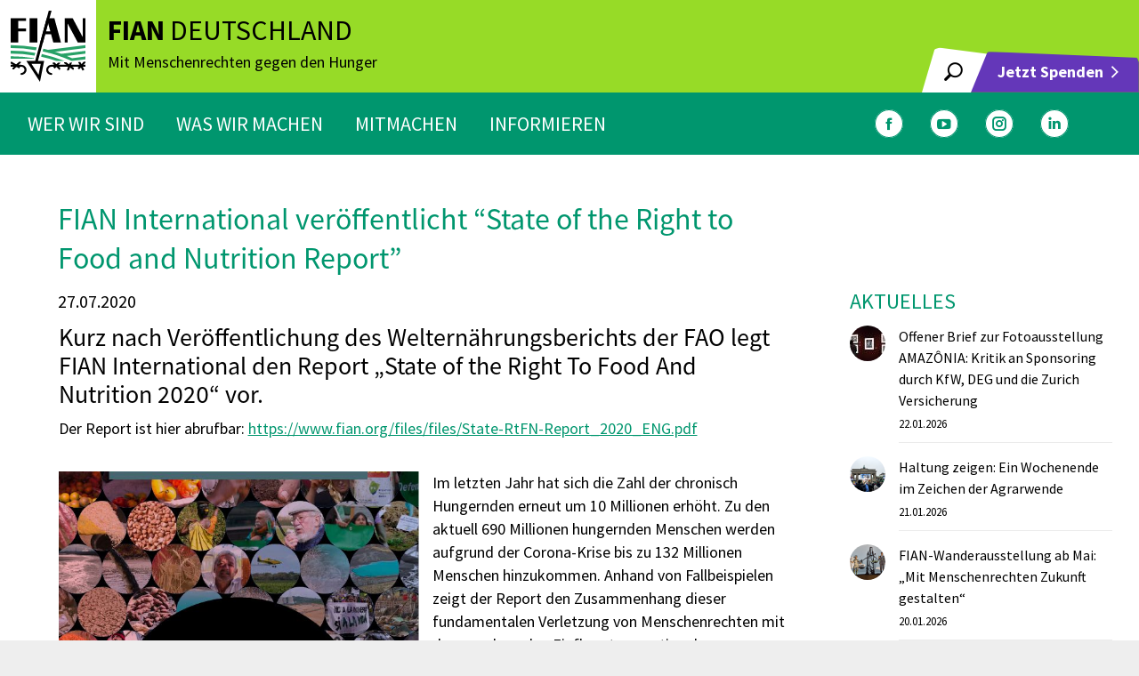

--- FILE ---
content_type: text/html; charset=UTF-8
request_url: https://www.fian.de/aktuelles/fian-international-veroeffentlicht-state-of-the-right-to-food-and-nutrition-report/
body_size: 18741
content:
<!DOCTYPE html>
<!--[if !(IE 6) | !(IE 7) | !(IE 8)  ]><!-->
<html lang="de" class="no-js">
<!--<![endif]-->
<head>
	<meta charset="UTF-8" />
				<meta name="viewport" content="width=device-width, initial-scale=1, maximum-scale=1, user-scalable=0"/>
			<meta name="theme-color" content="#643787"/>	<link rel="profile" href="https://gmpg.org/xfn/11" />
	<style type="text/css">div[id^="wpcf7-f65954"] button.cf7mls_next {   }div[id^="wpcf7-f65954"] button.cf7mls_back {   }div[id^="wpcf7-f65636"] button.cf7mls_next {   }div[id^="wpcf7-f65636"] button.cf7mls_back {   }div[id^="wpcf7-f62836"] button.cf7mls_next {   }div[id^="wpcf7-f62836"] button.cf7mls_back {   }div[id^="wpcf7-f62832"] button.cf7mls_next {   }div[id^="wpcf7-f62832"] button.cf7mls_back {   }div[id^="wpcf7-f23543"] button.cf7mls_next {   }div[id^="wpcf7-f23543"] button.cf7mls_back {   }div[id^="wpcf7-f8652"] button.cf7mls_next {   }div[id^="wpcf7-f8652"] button.cf7mls_back {   }div[id^="wpcf7-f8646"] button.cf7mls_next {   }div[id^="wpcf7-f8646"] button.cf7mls_back {   }div[id^="wpcf7-f6659"] button.cf7mls_next {   }div[id^="wpcf7-f6659"] button.cf7mls_back {   }div[id^="wpcf7-f4933"] button.cf7mls_next {   }div[id^="wpcf7-f4933"] button.cf7mls_back {   }div[id^="wpcf7-f4926"] button.cf7mls_next {   }div[id^="wpcf7-f4926"] button.cf7mls_back {   }div[id^="wpcf7-f4922"] button.cf7mls_next {   }div[id^="wpcf7-f4922"] button.cf7mls_back {   }</style><meta name='robots' content='index, follow, max-image-preview:large, max-snippet:-1, max-video-preview:-1' />

	<!-- This site is optimized with the Yoast SEO plugin v26.8 - https://yoast.com/product/yoast-seo-wordpress/ -->
	<title>FIAN International veröffentlicht “State of the Right to Food and Nutrition Report” - FIAN Deutschland e.V.</title>
	<meta name="description" content="Im letzten Jahr hat sich die Zahl der chronisch Hungernden erneut um 10 Millionen erhöht." />
	<link rel="canonical" href="https://www.fian.de/aktuelles/fian-international-veroeffentlicht-state-of-the-right-to-food-and-nutrition-report/" />
	<meta property="og:locale" content="de_DE" />
	<meta property="og:type" content="article" />
	<meta property="og:title" content="FIAN International veröffentlicht “State of the Right to Food and Nutrition Report” - FIAN Deutschland e.V." />
	<meta property="og:description" content="Im letzten Jahr hat sich die Zahl der chronisch Hungernden erneut um 10 Millionen erhöht." />
	<meta property="og:url" content="https://www.fian.de/aktuelles/fian-international-veroeffentlicht-state-of-the-right-to-food-and-nutrition-report/" />
	<meta property="og:site_name" content="FIAN Deutschland e.V." />
	<meta property="article:published_time" content="2020-07-27T10:48:27+00:00" />
	<meta property="article:modified_time" content="2021-07-13T11:18:45+00:00" />
	<meta property="og:image" content="https://www.fian.de/wp-content/uploads/2021/07/Report_FIAN_Int_02.jpg" />
	<meta property="og:image:width" content="616" />
	<meta property="og:image:height" content="868" />
	<meta property="og:image:type" content="image/jpeg" />
	<meta name="author" content="Martin Spr" />
	<meta name="twitter:card" content="summary_large_image" />
	<script type="application/ld+json" class="yoast-schema-graph">{"@context":"https://schema.org","@graph":[{"@type":"Article","@id":"https://www.fian.de/aktuelles/fian-international-veroeffentlicht-state-of-the-right-to-food-and-nutrition-report/#article","isPartOf":{"@id":"https://www.fian.de/aktuelles/fian-international-veroeffentlicht-state-of-the-right-to-food-and-nutrition-report/"},"author":{"name":"Martin Spr","@id":"https://www.fian.de/#/schema/person/1bd66f93ee87de7ab70039bc456a03f5"},"headline":"FIAN International veröffentlicht “State of the Right to Food and Nutrition Report”","datePublished":"2020-07-27T10:48:27+00:00","dateModified":"2021-07-13T11:18:45+00:00","mainEntityOfPage":{"@id":"https://www.fian.de/aktuelles/fian-international-veroeffentlicht-state-of-the-right-to-food-and-nutrition-report/"},"wordCount":314,"image":{"@id":"https://www.fian.de/aktuelles/fian-international-veroeffentlicht-state-of-the-right-to-food-and-nutrition-report/#primaryimage"},"thumbnailUrl":"https://www.fian.de/wp-content/uploads/2021/07/Report_FIAN_Int_02.jpg","keywords":["Hunger","Menschenrechte","Recht auf Nahrung"],"articleSection":["Aktuelles"],"inLanguage":"de"},{"@type":"WebPage","@id":"https://www.fian.de/aktuelles/fian-international-veroeffentlicht-state-of-the-right-to-food-and-nutrition-report/","url":"https://www.fian.de/aktuelles/fian-international-veroeffentlicht-state-of-the-right-to-food-and-nutrition-report/","name":"FIAN International veröffentlicht “State of the Right to Food and Nutrition Report” - FIAN Deutschland e.V.","isPartOf":{"@id":"https://www.fian.de/#website"},"primaryImageOfPage":{"@id":"https://www.fian.de/aktuelles/fian-international-veroeffentlicht-state-of-the-right-to-food-and-nutrition-report/#primaryimage"},"image":{"@id":"https://www.fian.de/aktuelles/fian-international-veroeffentlicht-state-of-the-right-to-food-and-nutrition-report/#primaryimage"},"thumbnailUrl":"https://www.fian.de/wp-content/uploads/2021/07/Report_FIAN_Int_02.jpg","datePublished":"2020-07-27T10:48:27+00:00","dateModified":"2021-07-13T11:18:45+00:00","author":{"@id":"https://www.fian.de/#/schema/person/1bd66f93ee87de7ab70039bc456a03f5"},"description":"Im letzten Jahr hat sich die Zahl der chronisch Hungernden erneut um 10 Millionen erhöht.","breadcrumb":{"@id":"https://www.fian.de/aktuelles/fian-international-veroeffentlicht-state-of-the-right-to-food-and-nutrition-report/#breadcrumb"},"inLanguage":"de","potentialAction":{"@type":"ListenAction","target":"https://www.fian.de/aktuelles/fian-international-veroeffentlicht-state-of-the-right-to-food-and-nutrition-report/#podcast_player_3888","object":{"@id":"https://www.fian.de/aktuelles/fian-international-veroeffentlicht-state-of-the-right-to-food-and-nutrition-report/#/schema/podcast"}},"mainEntityOfPage":"https://www.fian.de/aktuelles/fian-international-veroeffentlicht-state-of-the-right-to-food-and-nutrition-report/#/schema/podcast"},{"@type":"ImageObject","inLanguage":"de","@id":"https://www.fian.de/aktuelles/fian-international-veroeffentlicht-state-of-the-right-to-food-and-nutrition-report/#primaryimage","url":"https://www.fian.de/wp-content/uploads/2021/07/Report_FIAN_Int_02.jpg","contentUrl":"https://www.fian.de/wp-content/uploads/2021/07/Report_FIAN_Int_02.jpg","width":616,"height":868},{"@type":"BreadcrumbList","@id":"https://www.fian.de/aktuelles/fian-international-veroeffentlicht-state-of-the-right-to-food-and-nutrition-report/#breadcrumb","itemListElement":[{"@type":"ListItem","position":1,"name":"Startseite","item":"https://www.fian.de/"},{"@type":"ListItem","position":2,"name":"Presse","item":"https://www.fian.de/informieren/aktuelles-presse/presse/"},{"@type":"ListItem","position":3,"name":"FIAN International veröffentlicht “State of the Right to Food and Nutrition Report”"}]},{"@type":"WebSite","@id":"https://www.fian.de/#website","url":"https://www.fian.de/","name":"FIAN Deutschland e.V.","description":"Mit Menschenrechten gegen den Hunger","potentialAction":[{"@type":"SearchAction","target":{"@type":"EntryPoint","urlTemplate":"https://www.fian.de/?s={search_term_string}"},"query-input":{"@type":"PropertyValueSpecification","valueRequired":true,"valueName":"search_term_string"}}],"inLanguage":"de"},{"@type":"Person","@id":"https://www.fian.de/#/schema/person/1bd66f93ee87de7ab70039bc456a03f5","name":"Martin Spr","url":"https://www.fian.de/author/martin/"}]}</script>
	<!-- / Yoast SEO plugin. -->


<link rel='dns-prefetch' href='//cdnjs.cloudflare.com' />

<link rel="alternate" type="application/rss+xml" title="FIAN Deutschland e.V. &raquo; Feed" href="https://www.fian.de/feed/" />
<link rel="alternate" title="oEmbed (JSON)" type="application/json+oembed" href="https://www.fian.de/wp-json/oembed/1.0/embed?url=https%3A%2F%2Fwww.fian.de%2Faktuelles%2Ffian-international-veroeffentlicht-state-of-the-right-to-food-and-nutrition-report%2F" />
<link rel="alternate" title="oEmbed (XML)" type="text/xml+oembed" href="https://www.fian.de/wp-json/oembed/1.0/embed?url=https%3A%2F%2Fwww.fian.de%2Faktuelles%2Ffian-international-veroeffentlicht-state-of-the-right-to-food-and-nutrition-report%2F&#038;format=xml" />
<style id='wp-img-auto-sizes-contain-inline-css'>
img:is([sizes=auto i],[sizes^="auto," i]){contain-intrinsic-size:3000px 1500px}
/*# sourceURL=wp-img-auto-sizes-contain-inline-css */
</style>
<style id='wp-emoji-styles-inline-css'>

	img.wp-smiley, img.emoji {
		display: inline !important;
		border: none !important;
		box-shadow: none !important;
		height: 1em !important;
		width: 1em !important;
		margin: 0 0.07em !important;
		vertical-align: -0.1em !important;
		background: none !important;
		padding: 0 !important;
	}
/*# sourceURL=wp-emoji-styles-inline-css */
</style>
<style id='classic-theme-styles-inline-css'>
/*! This file is auto-generated */
.wp-block-button__link{color:#fff;background-color:#32373c;border-radius:9999px;box-shadow:none;text-decoration:none;padding:calc(.667em + 2px) calc(1.333em + 2px);font-size:1.125em}.wp-block-file__button{background:#32373c;color:#fff;text-decoration:none}
/*# sourceURL=/wp-includes/css/classic-themes.min.css */
</style>
<link rel='stylesheet' id='cf7mls-css' href='https://www.fian.de/wp-content/plugins/cf7-multi-step/assets/frontend/css/cf7mls.css?ver=2.7.9' media='all' />
<link rel='stylesheet' id='cf7mls_animate-css' href='https://www.fian.de/wp-content/plugins/cf7-multi-step/assets/frontend/animate/animate.min.css?ver=2.7.9' media='all' />
<link rel='stylesheet' id='contact-form-7-css' href='https://www.fian.de/wp-content/plugins/contact-form-7/includes/css/styles.css?ver=6.1.4' media='all' />
<link rel='stylesheet' id='vc_extend_style-css' href='https://www.fian.de/wp-content/plugins/fian-download-center/assets/vc_dclist.css?ver=a178fcb3e23aabb3c2ee193097453309' media='all' />
<link rel='stylesheet' id='vc_dc_slider_style1-css' href='https://www.fian.de/wp-content/plugins/fian-download-slider/assets/vc_dc_slider.css?ver=a178fcb3e23aabb3c2ee193097453309' media='all' />
<link rel='stylesheet' id='vc_member_style1-css' href='https://www.fian.de/wp-content/plugins/fian-team-info/assets/vc_member_style.css?ver=a178fcb3e23aabb3c2ee193097453309' media='all' />
<link rel='stylesheet' id='owl_css1-css' href='https://www.fian.de/wp-content/themes/fian/inc/owlslider/assets/owl.carousel.min.css?ver=a178fcb3e23aabb3c2ee193097453309' media='all' />
<link rel='stylesheet' id='owl_css2-css' href='https://www.fian.de/wp-content/themes/fian/inc/owlslider/assets/owl.theme.default.css?ver=a178fcb3e23aabb3c2ee193097453309' media='all' />
<link rel='stylesheet' id='custom-css-css' href='https://www.fian.de/wp-content/themes/fian/custom.css?ver=a178fcb3e23aabb3c2ee193097453309' media='all' />
<link rel='stylesheet' id='Font_Awesome-css' href='https://cdnjs.cloudflare.com/ajax/libs/font-awesome/5.13.0/css/all.min.css?ver=a178fcb3e23aabb3c2ee193097453309' media='all' />
<link rel='stylesheet' id='slick_css1-css' href='https://www.fian.de/wp-content/themes/fian/inc/slick/slick.css?ver=a178fcb3e23aabb3c2ee193097453309' media='all' />
<link rel='stylesheet' id='slick_css2-css' href='https://www.fian.de/wp-content/themes/fian/inc/slick/slick-theme.css?ver=a178fcb3e23aabb3c2ee193097453309' media='all' />
<link rel='stylesheet' id='the7-font-css' href='https://www.fian.de/wp-content/themes/dt-the7/fonts/icomoon-the7-font/icomoon-the7-font.min.css?ver=12.10.0' media='all' />
<link rel='stylesheet' id='borlabs-cookie-custom-css' href='https://www.fian.de/wp-content/cache/borlabs-cookie/1/borlabs-cookie-1-de.css?ver=3.3.23-406' media='all' />
<link rel='stylesheet' id='js_composer_front-css' href='//www.fian.de/wp-content/uploads/js_composer/js_composer_front_custom.css?ver=8.7.1' media='all' />
<link rel='stylesheet' id='dt-web-fonts-css' href='//www.fian.de/wp-content/uploads/omgf/dt-web-fonts/dt-web-fonts.css?ver=1661425417' media='all' />
<link rel='stylesheet' id='dt-main-css' href='https://www.fian.de/wp-content/themes/dt-the7/css/main.min.css?ver=12.10.0' media='all' />
<style id='dt-main-inline-css'>
body #load {
  display: block;
  height: 100%;
  overflow: hidden;
  position: fixed;
  width: 100%;
  z-index: 9901;
  opacity: 1;
  visibility: visible;
  transition: all .35s ease-out;
}
.load-wrap {
  width: 100%;
  height: 100%;
  background-position: center center;
  background-repeat: no-repeat;
  text-align: center;
  display: -ms-flexbox;
  display: -ms-flex;
  display: flex;
  -ms-align-items: center;
  -ms-flex-align: center;
  align-items: center;
  -ms-flex-flow: column wrap;
  flex-flow: column wrap;
  -ms-flex-pack: center;
  -ms-justify-content: center;
  justify-content: center;
}
.load-wrap > svg {
  position: absolute;
  top: 50%;
  left: 50%;
  transform: translate(-50%,-50%);
}
#load {
  background: var(--the7-elementor-beautiful-loading-bg,#ffffff);
  --the7-beautiful-spinner-color2: var(--the7-beautiful-spinner-color,rgba(51,51,51,0.25));
}

/*# sourceURL=dt-main-inline-css */
</style>
<link rel='stylesheet' id='the7-custom-scrollbar-css' href='https://www.fian.de/wp-content/themes/dt-the7/lib/custom-scrollbar/custom-scrollbar.min.css?ver=12.10.0' media='all' />
<link rel='stylesheet' id='the7-wpbakery-css' href='https://www.fian.de/wp-content/themes/dt-the7/css/wpbakery.min.css?ver=12.10.0' media='all' />
<link rel='stylesheet' id='the7-core-css' href='https://www.fian.de/wp-content/plugins/dt-the7-core/assets/css/post-type.min.css?ver=2.7.12' media='all' />
<link rel='stylesheet' id='the7-css-vars-css' href='https://www.fian.de/wp-content/uploads/the7-css/css-vars.css?ver=8d8ac56ce463' media='all' />
<link rel='stylesheet' id='dt-custom-css' href='https://www.fian.de/wp-content/uploads/the7-css/custom.css?ver=8d8ac56ce463' media='all' />
<link rel='stylesheet' id='dt-media-css' href='https://www.fian.de/wp-content/uploads/the7-css/media.css?ver=8d8ac56ce463' media='all' />
<link rel='stylesheet' id='the7-elements-css' href='https://www.fian.de/wp-content/uploads/the7-css/post-type-dynamic.css?ver=8d8ac56ce463' media='all' />
<link rel='stylesheet' id='style-css' href='https://www.fian.de/wp-content/themes/fian/style.css?ver=12.10.0' media='all' />
<script src="https://www.fian.de/wp-includes/js/jquery/jquery.min.js?ver=3.7.1" id="jquery-core-js"></script>
<script src="https://www.fian.de/wp-includes/js/jquery/jquery-migrate.min.js?ver=3.4.1" id="jquery-migrate-js"></script>
<script src="https://www.fian.de/wp-content/themes/fian/inc/owlslider/owl.carousel.min.js?ver=a178fcb3e23aabb3c2ee193097453309" id="owl_js-js"></script>
<script src="https://www.fian.de/wp-content/themes/fian/inc/slick/slick.min.js?ver=a178fcb3e23aabb3c2ee193097453309" id="slick_js-js"></script>
<script src="https://www.fian.de/wp-content/themes/fian/inc/custom.js?ver=1.0.1" id="custom_js-js"></script>
<script data-no-optimize="1" data-no-minify="1" data-cfasync="false" src="https://www.fian.de/wp-content/cache/borlabs-cookie/1/borlabs-cookie-config-de.json.js?ver=3.3.23-34" id="borlabs-cookie-config-js"></script>
<script id="dt-above-fold-js-extra">
var dtLocal = {"themeUrl":"https://www.fian.de/wp-content/themes/dt-the7","passText":"Um diesen gesch\u00fctzten Eintrag anzusehen, geben Sie bitte das Passwort ein:","moreButtonText":{"loading":"Lade...","loadMore":"Mehr laden"},"postID":"3888","ajaxurl":"https://www.fian.de/wp-admin/admin-ajax.php","REST":{"baseUrl":"https://www.fian.de/wp-json/the7/v1","endpoints":{"sendMail":"/send-mail"}},"contactMessages":{"required":"One or more fields have an error. Please check and try again.","terms":"Please accept the privacy policy.","fillTheCaptchaError":"Please, fill the captcha."},"captchaSiteKey":"","ajaxNonce":"f2adfcfe8a","pageData":"","themeSettings":{"smoothScroll":"off","lazyLoading":false,"desktopHeader":{"height":70},"ToggleCaptionEnabled":"disabled","ToggleCaption":"Navigation","floatingHeader":{"showAfter":94,"showMenu":false,"height":60,"logo":{"showLogo":true,"html":"\u003Cimg class=\"\" src=\"https://www.fian.de/wp-content/uploads/2021/04/FIAN.svg\"  sizes=\"0px\" alt=\"FIAN Deutschland e.V.\" /\u003E","url":"https://www.fian.de/"}},"topLine":{"floatingTopLine":{"logo":{"showLogo":false,"html":""}}},"mobileHeader":{"firstSwitchPoint":992,"secondSwitchPoint":778,"firstSwitchPointHeight":60,"secondSwitchPointHeight":60,"mobileToggleCaptionEnabled":"disabled","mobileToggleCaption":"Menu"},"stickyMobileHeaderFirstSwitch":{"logo":{"html":"\u003Cimg class=\"\" src=\"https://www.fian.de/wp-content/uploads/2021/04/FIAN.svg\"  sizes=\"0px\" alt=\"FIAN Deutschland e.V.\" /\u003E"}},"stickyMobileHeaderSecondSwitch":{"logo":{"html":"\u003Cimg class=\"\" src=\"https://www.fian.de/wp-content/uploads/2021/04/FIAN.svg\"  sizes=\"0px\" alt=\"FIAN Deutschland e.V.\" /\u003E"}},"sidebar":{"switchPoint":992},"boxedWidth":"1400px"},"VCMobileScreenWidth":"768"};
var dtShare = {"shareButtonText":{"facebook":"Share on Facebook","twitter":"Share on X","pinterest":"Pin it","linkedin":"Share on Linkedin","whatsapp":"Share on Whatsapp"},"overlayOpacity":"85"};
//# sourceURL=dt-above-fold-js-extra
</script>
<script src="https://www.fian.de/wp-content/themes/dt-the7/js/above-the-fold.min.js?ver=12.10.0" id="dt-above-fold-js"></script>
<script></script><link rel="https://api.w.org/" href="https://www.fian.de/wp-json/" /><link rel="alternate" title="JSON" type="application/json" href="https://www.fian.de/wp-json/wp/v2/posts/3888" /><link rel="EditURI" type="application/rsd+xml" title="RSD" href="https://www.fian.de/xmlrpc.php?rsd" />

<link rel='shortlink' href='https://www.fian.de/?p=3888' />

<link rel="alternate" type="application/rss+xml" title="Podcast RSS-Feed" href="https://www.fian.de/feed/podcast" />

<meta name="generator" content="Powered by WPBakery Page Builder - drag and drop page builder for WordPress."/>
<script type="text/javascript" id="the7-loader-script">
document.addEventListener("DOMContentLoaded", function(event) {
	var load = document.getElementById("load");
	if(!load.classList.contains('loader-removed')){
		var removeLoading = setTimeout(function() {
			load.className += " loader-removed";
		}, 300);
	}
});
</script>
		<link rel="icon" href="https://www.fian.de/wp-content/uploads/2021/04/FIAN-16.png" type="image/png" sizes="16x16"/><link rel="icon" href="https://www.fian.de/wp-content/uploads/2021/04/FIAN-32.png" type="image/png" sizes="32x32"/><link rel="apple-touch-icon" href="https://www.fian.de/wp-content/uploads/2021/04/FIAN-60.png"><link rel="apple-touch-icon" sizes="76x76" href="https://www.fian.de/wp-content/uploads/2021/04/FIAN-76.png"><link rel="apple-touch-icon" sizes="120x120" href="https://www.fian.de/wp-content/uploads/2021/04/FIAN-120.png"><link rel="apple-touch-icon" sizes="152x152" href="https://www.fian.de/wp-content/uploads/2021/04/FIAN-152.png"><noscript><style> .wpb_animate_when_almost_visible { opacity: 1; }</style></noscript><style id='the7-custom-inline-css' type='text/css'>
.sub-nav .menu-item i.fa,
.sub-nav .menu-item i.fas,
.sub-nav .menu-item i.far,
.sub-nav .menu-item i.fab {
	text-align: center;
	width: 1.25em;
}

@font-face {
font-family: 'FianBold';
src: url('/wp-content/themes/fian/fonts/Fian-text-Bold.woff');
src: url('/wp-content/themes/fian/fonts/Fian-text-Bold.woff') format('woff'),
}

@font-face {
font-family: 'FianRegular';
src: url('/wp-content/themes/fian/fonts/Fian-text-Regular.woff');
src: url('/wp-content/themes/fian/fonts/Fian-text-Regular.woff') format('woff'),
}

@font-face {
font-family: 'FianSemiBoldItalic';
src: url('/wp-content/themes/fian/fonts/FiantextItalic-SemiBold.woff');
src: url('/wp-content/themes/fian/fonts/FiantextItalic-SemiBold.woff') format('woff'),
}

.branding a img{
height: 80px;
}
.mobile-branding img {
width: 60px;
}

#bottom-bar p {
	font-family: FianRegular;
	font-size: 40px;
}

.footer .menu li, .footer .widget_pages li, .footer .custom-menu.dividers-on li, .footer .blogroll li, .footer .qts-lang-menu li {
    border-top: none;
}

.branding {
	background-color: #ffffff;
	padding: 0 6px;
}

.footer .custom-nav > li > a span {
	font-size: 16px;
	color: #000;
}

h3 {
	color: #00966e;
}

h4, h5, h6 {
	color: #000;
}

.mobile-menu-show-divider.dt-mobile-header .next-level-button {
	display: none;
}

.mobile-mini-widgets-in-menu .soc-ico {
		margin-top: 30px !important;
}

.mobile-header-bar .mobile-mini-widgets .popup-search .submit i, .mobile-header-bar .mobile-mini-widgets .overlay-search .submit i {
	font-size: 30px;
}

.fade-mobile-menu-icon .dt-mobile-menu-icon .lines-button {
    height: 20px;
    width: 30px;
}

.fade-mobile-menu-icon .mobile-header-bar .menu-line {
    width: 30px;
    height: 2px;
}


.dots-mobile-menu-icon .dt-mobile-menu-icon .menu-line:nth-of-type(2), .fade-mobile-menu-icon .dt-mobile-menu-icon .menu-line:nth-of-type(2) {
    top: 9px;
}

.dots-mobile-menu-icon .dt-mobile-menu-icon .menu-line:nth-of-type(3), .fade-mobile-menu-icon .dt-mobile-menu-icon .menu-line:nth-of-type(3) {
    top: 18px;
}
</style>
<style id='global-styles-inline-css'>
:root{--wp--preset--aspect-ratio--square: 1;--wp--preset--aspect-ratio--4-3: 4/3;--wp--preset--aspect-ratio--3-4: 3/4;--wp--preset--aspect-ratio--3-2: 3/2;--wp--preset--aspect-ratio--2-3: 2/3;--wp--preset--aspect-ratio--16-9: 16/9;--wp--preset--aspect-ratio--9-16: 9/16;--wp--preset--color--black: #000000;--wp--preset--color--cyan-bluish-gray: #abb8c3;--wp--preset--color--white: #FFF;--wp--preset--color--pale-pink: #f78da7;--wp--preset--color--vivid-red: #cf2e2e;--wp--preset--color--luminous-vivid-orange: #ff6900;--wp--preset--color--luminous-vivid-amber: #fcb900;--wp--preset--color--light-green-cyan: #7bdcb5;--wp--preset--color--vivid-green-cyan: #00d084;--wp--preset--color--pale-cyan-blue: #8ed1fc;--wp--preset--color--vivid-cyan-blue: #0693e3;--wp--preset--color--vivid-purple: #9b51e0;--wp--preset--color--accent: #643787;--wp--preset--color--dark-gray: #111;--wp--preset--color--light-gray: #767676;--wp--preset--gradient--vivid-cyan-blue-to-vivid-purple: linear-gradient(135deg,rgb(6,147,227) 0%,rgb(155,81,224) 100%);--wp--preset--gradient--light-green-cyan-to-vivid-green-cyan: linear-gradient(135deg,rgb(122,220,180) 0%,rgb(0,208,130) 100%);--wp--preset--gradient--luminous-vivid-amber-to-luminous-vivid-orange: linear-gradient(135deg,rgb(252,185,0) 0%,rgb(255,105,0) 100%);--wp--preset--gradient--luminous-vivid-orange-to-vivid-red: linear-gradient(135deg,rgb(255,105,0) 0%,rgb(207,46,46) 100%);--wp--preset--gradient--very-light-gray-to-cyan-bluish-gray: linear-gradient(135deg,rgb(238,238,238) 0%,rgb(169,184,195) 100%);--wp--preset--gradient--cool-to-warm-spectrum: linear-gradient(135deg,rgb(74,234,220) 0%,rgb(151,120,209) 20%,rgb(207,42,186) 40%,rgb(238,44,130) 60%,rgb(251,105,98) 80%,rgb(254,248,76) 100%);--wp--preset--gradient--blush-light-purple: linear-gradient(135deg,rgb(255,206,236) 0%,rgb(152,150,240) 100%);--wp--preset--gradient--blush-bordeaux: linear-gradient(135deg,rgb(254,205,165) 0%,rgb(254,45,45) 50%,rgb(107,0,62) 100%);--wp--preset--gradient--luminous-dusk: linear-gradient(135deg,rgb(255,203,112) 0%,rgb(199,81,192) 50%,rgb(65,88,208) 100%);--wp--preset--gradient--pale-ocean: linear-gradient(135deg,rgb(255,245,203) 0%,rgb(182,227,212) 50%,rgb(51,167,181) 100%);--wp--preset--gradient--electric-grass: linear-gradient(135deg,rgb(202,248,128) 0%,rgb(113,206,126) 100%);--wp--preset--gradient--midnight: linear-gradient(135deg,rgb(2,3,129) 0%,rgb(40,116,252) 100%);--wp--preset--font-size--small: 13px;--wp--preset--font-size--medium: 20px;--wp--preset--font-size--large: 36px;--wp--preset--font-size--x-large: 42px;--wp--preset--spacing--20: 0.44rem;--wp--preset--spacing--30: 0.67rem;--wp--preset--spacing--40: 1rem;--wp--preset--spacing--50: 1.5rem;--wp--preset--spacing--60: 2.25rem;--wp--preset--spacing--70: 3.38rem;--wp--preset--spacing--80: 5.06rem;--wp--preset--shadow--natural: 6px 6px 9px rgba(0, 0, 0, 0.2);--wp--preset--shadow--deep: 12px 12px 50px rgba(0, 0, 0, 0.4);--wp--preset--shadow--sharp: 6px 6px 0px rgba(0, 0, 0, 0.2);--wp--preset--shadow--outlined: 6px 6px 0px -3px rgb(255, 255, 255), 6px 6px rgb(0, 0, 0);--wp--preset--shadow--crisp: 6px 6px 0px rgb(0, 0, 0);}:where(.is-layout-flex){gap: 0.5em;}:where(.is-layout-grid){gap: 0.5em;}body .is-layout-flex{display: flex;}.is-layout-flex{flex-wrap: wrap;align-items: center;}.is-layout-flex > :is(*, div){margin: 0;}body .is-layout-grid{display: grid;}.is-layout-grid > :is(*, div){margin: 0;}:where(.wp-block-columns.is-layout-flex){gap: 2em;}:where(.wp-block-columns.is-layout-grid){gap: 2em;}:where(.wp-block-post-template.is-layout-flex){gap: 1.25em;}:where(.wp-block-post-template.is-layout-grid){gap: 1.25em;}.has-black-color{color: var(--wp--preset--color--black) !important;}.has-cyan-bluish-gray-color{color: var(--wp--preset--color--cyan-bluish-gray) !important;}.has-white-color{color: var(--wp--preset--color--white) !important;}.has-pale-pink-color{color: var(--wp--preset--color--pale-pink) !important;}.has-vivid-red-color{color: var(--wp--preset--color--vivid-red) !important;}.has-luminous-vivid-orange-color{color: var(--wp--preset--color--luminous-vivid-orange) !important;}.has-luminous-vivid-amber-color{color: var(--wp--preset--color--luminous-vivid-amber) !important;}.has-light-green-cyan-color{color: var(--wp--preset--color--light-green-cyan) !important;}.has-vivid-green-cyan-color{color: var(--wp--preset--color--vivid-green-cyan) !important;}.has-pale-cyan-blue-color{color: var(--wp--preset--color--pale-cyan-blue) !important;}.has-vivid-cyan-blue-color{color: var(--wp--preset--color--vivid-cyan-blue) !important;}.has-vivid-purple-color{color: var(--wp--preset--color--vivid-purple) !important;}.has-black-background-color{background-color: var(--wp--preset--color--black) !important;}.has-cyan-bluish-gray-background-color{background-color: var(--wp--preset--color--cyan-bluish-gray) !important;}.has-white-background-color{background-color: var(--wp--preset--color--white) !important;}.has-pale-pink-background-color{background-color: var(--wp--preset--color--pale-pink) !important;}.has-vivid-red-background-color{background-color: var(--wp--preset--color--vivid-red) !important;}.has-luminous-vivid-orange-background-color{background-color: var(--wp--preset--color--luminous-vivid-orange) !important;}.has-luminous-vivid-amber-background-color{background-color: var(--wp--preset--color--luminous-vivid-amber) !important;}.has-light-green-cyan-background-color{background-color: var(--wp--preset--color--light-green-cyan) !important;}.has-vivid-green-cyan-background-color{background-color: var(--wp--preset--color--vivid-green-cyan) !important;}.has-pale-cyan-blue-background-color{background-color: var(--wp--preset--color--pale-cyan-blue) !important;}.has-vivid-cyan-blue-background-color{background-color: var(--wp--preset--color--vivid-cyan-blue) !important;}.has-vivid-purple-background-color{background-color: var(--wp--preset--color--vivid-purple) !important;}.has-black-border-color{border-color: var(--wp--preset--color--black) !important;}.has-cyan-bluish-gray-border-color{border-color: var(--wp--preset--color--cyan-bluish-gray) !important;}.has-white-border-color{border-color: var(--wp--preset--color--white) !important;}.has-pale-pink-border-color{border-color: var(--wp--preset--color--pale-pink) !important;}.has-vivid-red-border-color{border-color: var(--wp--preset--color--vivid-red) !important;}.has-luminous-vivid-orange-border-color{border-color: var(--wp--preset--color--luminous-vivid-orange) !important;}.has-luminous-vivid-amber-border-color{border-color: var(--wp--preset--color--luminous-vivid-amber) !important;}.has-light-green-cyan-border-color{border-color: var(--wp--preset--color--light-green-cyan) !important;}.has-vivid-green-cyan-border-color{border-color: var(--wp--preset--color--vivid-green-cyan) !important;}.has-pale-cyan-blue-border-color{border-color: var(--wp--preset--color--pale-cyan-blue) !important;}.has-vivid-cyan-blue-border-color{border-color: var(--wp--preset--color--vivid-cyan-blue) !important;}.has-vivid-purple-border-color{border-color: var(--wp--preset--color--vivid-purple) !important;}.has-vivid-cyan-blue-to-vivid-purple-gradient-background{background: var(--wp--preset--gradient--vivid-cyan-blue-to-vivid-purple) !important;}.has-light-green-cyan-to-vivid-green-cyan-gradient-background{background: var(--wp--preset--gradient--light-green-cyan-to-vivid-green-cyan) !important;}.has-luminous-vivid-amber-to-luminous-vivid-orange-gradient-background{background: var(--wp--preset--gradient--luminous-vivid-amber-to-luminous-vivid-orange) !important;}.has-luminous-vivid-orange-to-vivid-red-gradient-background{background: var(--wp--preset--gradient--luminous-vivid-orange-to-vivid-red) !important;}.has-very-light-gray-to-cyan-bluish-gray-gradient-background{background: var(--wp--preset--gradient--very-light-gray-to-cyan-bluish-gray) !important;}.has-cool-to-warm-spectrum-gradient-background{background: var(--wp--preset--gradient--cool-to-warm-spectrum) !important;}.has-blush-light-purple-gradient-background{background: var(--wp--preset--gradient--blush-light-purple) !important;}.has-blush-bordeaux-gradient-background{background: var(--wp--preset--gradient--blush-bordeaux) !important;}.has-luminous-dusk-gradient-background{background: var(--wp--preset--gradient--luminous-dusk) !important;}.has-pale-ocean-gradient-background{background: var(--wp--preset--gradient--pale-ocean) !important;}.has-electric-grass-gradient-background{background: var(--wp--preset--gradient--electric-grass) !important;}.has-midnight-gradient-background{background: var(--wp--preset--gradient--midnight) !important;}.has-small-font-size{font-size: var(--wp--preset--font-size--small) !important;}.has-medium-font-size{font-size: var(--wp--preset--font-size--medium) !important;}.has-large-font-size{font-size: var(--wp--preset--font-size--large) !important;}.has-x-large-font-size{font-size: var(--wp--preset--font-size--x-large) !important;}
/*# sourceURL=global-styles-inline-css */
</style>
<link rel='stylesheet' id='shariffcss-css' href='https://www.fian.de/wp-content/plugins/shariff/css/shariff.min.css?ver=4.6.15' media='all' />
</head>
<body id="the7-body" class="wp-singular post-template-default single single-post postid-3888 single-format-standard wp-embed-responsive wp-theme-dt-the7 wp-child-theme-fian the7-core-ver-2.7.12 no-comments dt-responsive-on right-mobile-menu-close-icon ouside-menu-close-icon  fade-big-mobile-menu-close-icon fade-medium-menu-close-icon srcset-enabled btn-flat custom-btn-color custom-btn-hover-color outline-element-decoration top-header first-switch-logo-left first-switch-menu-right second-switch-logo-left second-switch-menu-right right-mobile-menu layzr-loading-on no-avatars popup-message-style the7-ver-12.10.0 wpb-js-composer js-comp-ver-8.7.1 vc_responsive">
<!-- The7 12.10.0 -->
<div id="load" class="spinner-loader">
	<div class="load-wrap"><style type="text/css">
    [class*="the7-spinner-animate-"]{
        animation: spinner-animation 1s cubic-bezier(1,1,1,1) infinite;
        x:46.5px;
        y:40px;
        width:7px;
        height:20px;
        fill:var(--the7-beautiful-spinner-color2);
        opacity: 0.2;
    }
    .the7-spinner-animate-2{
        animation-delay: 0.083s;
    }
    .the7-spinner-animate-3{
        animation-delay: 0.166s;
    }
    .the7-spinner-animate-4{
         animation-delay: 0.25s;
    }
    .the7-spinner-animate-5{
         animation-delay: 0.33s;
    }
    .the7-spinner-animate-6{
         animation-delay: 0.416s;
    }
    .the7-spinner-animate-7{
         animation-delay: 0.5s;
    }
    .the7-spinner-animate-8{
         animation-delay: 0.58s;
    }
    .the7-spinner-animate-9{
         animation-delay: 0.666s;
    }
    .the7-spinner-animate-10{
         animation-delay: 0.75s;
    }
    .the7-spinner-animate-11{
        animation-delay: 0.83s;
    }
    .the7-spinner-animate-12{
        animation-delay: 0.916s;
    }
    @keyframes spinner-animation{
        from {
            opacity: 1;
        }
        to{
            opacity: 0;
        }
    }
</style>
<svg width="75px" height="75px" xmlns="http://www.w3.org/2000/svg" viewBox="0 0 100 100" preserveAspectRatio="xMidYMid">
	<rect class="the7-spinner-animate-1" rx="5" ry="5" transform="rotate(0 50 50) translate(0 -30)"></rect>
	<rect class="the7-spinner-animate-2" rx="5" ry="5" transform="rotate(30 50 50) translate(0 -30)"></rect>
	<rect class="the7-spinner-animate-3" rx="5" ry="5" transform="rotate(60 50 50) translate(0 -30)"></rect>
	<rect class="the7-spinner-animate-4" rx="5" ry="5" transform="rotate(90 50 50) translate(0 -30)"></rect>
	<rect class="the7-spinner-animate-5" rx="5" ry="5" transform="rotate(120 50 50) translate(0 -30)"></rect>
	<rect class="the7-spinner-animate-6" rx="5" ry="5" transform="rotate(150 50 50) translate(0 -30)"></rect>
	<rect class="the7-spinner-animate-7" rx="5" ry="5" transform="rotate(180 50 50) translate(0 -30)"></rect>
	<rect class="the7-spinner-animate-8" rx="5" ry="5" transform="rotate(210 50 50) translate(0 -30)"></rect>
	<rect class="the7-spinner-animate-9" rx="5" ry="5" transform="rotate(240 50 50) translate(0 -30)"></rect>
	<rect class="the7-spinner-animate-10" rx="5" ry="5" transform="rotate(270 50 50) translate(0 -30)"></rect>
	<rect class="the7-spinner-animate-11" rx="5" ry="5" transform="rotate(300 50 50) translate(0 -30)"></rect>
	<rect class="the7-spinner-animate-12" rx="5" ry="5" transform="rotate(330 50 50) translate(0 -30)"></rect>
</svg></div>
</div>
<div id="page" >
	<a class="skip-link screen-reader-text" href="#content">Zum Inhalt springen</a>

<div class="masthead inline-header center widgets full-height fade-mobile-menu-icon show-sub-menu-on-hover"  role="banner">

	
<div class="top-bar top-bar-line-hide">
	<div class="branding">
	<a class="same-logo" href="https://www.fian.de/"><img class="" src="https://www.fian.de/wp-content/uploads/2021/04/FIAN.svg"  sizes="0px" alt="FIAN Deutschland e.V." /></a>	
	<div id="site-title" class="assistive-text">
		<div class="site-title-1"><span><strong>FIAN</strong></span> Deutschland
		</div>		
		<div id="site-description" class="assistive-text">Mit Menschenrechten gegen den Hunger</div>
	</div>
</div>
	<div class="top-bar-bg" ></div>
	<div class="mini-widgets left-widgets"></div><div class="right-widgets mini-widgets"><div class="mini-search show-on-desktop near-logo-first-switch near-logo-second-switch overlay-search custom-icon"><form class="searchform mini-widget-searchform" role="search" method="get" action="https://www.fian.de/">

	<div class="screen-reader-text">Search:</div>

	
		<div class='overlay-search-wrap'>
			<input type="text" autofocus aria-label="Search" class="field searchform-s" name="s" value="" placeholder="Suchbegriff eingeben" title="Search form"/>
			<a href="" class="search-icon"  aria-label="Search"><i class="icomoon-the7-font-the7-zoom-08" aria-hidden="true"></i></a>
		</div>


		<a href="" class="submit text-disable"><i class=" mw-icon icomoon-the7-font-the7-zoom-02"></i></a>

				<input type="submit" class="assistive-text searchsubmit" value="Los!"/>
</form>
</div><a href="/mitmachen/jetzt-spenden/" class="microwidget-btn mini-button header-elements-button-1 show-on-desktop in-menu-first-switch in-menu-second-switch microwidget-btn-bg-on microwidget-btn-hover-bg-on border-on hover-border-on btn-icon-align-right" ><span>Jetzt Spenden</span><i class="icomoon-the7-font-the7-arrow-29-2"></i></a></div></div>

	<header class="header-bar">

		
		<ul id="primary-menu" class="main-nav underline-decoration l-to-r-line outside-item-remove-margin"><li class="menu-item menu-item-type-post_type menu-item-object-page menu-item-has-children menu-item-47 first has-children depth-0"><a href='https://www.fian.de/wer-wir-sind/' class='not-clickable-item' data-level='1' aria-haspopup='true' aria-expanded='false'><span class="menu-item-text"><span class="menu-text">Wer wir sind</span></span></a><ul class="sub-nav level-arrows-on" role="group"><li class="menu-item menu-item-type-post_type menu-item-object-page menu-item-48 first depth-1"><a href='https://www.fian.de/wer-wir-sind/visionen-ziele-arbeitsweise/' data-level='2'><span class="menu-item-text"><span class="menu-text">Visionen – Ziele – Arbeitsweise</span></span></a></li> <li class="menu-item menu-item-type-post_type menu-item-object-page menu-item-49 depth-1"><a href='https://www.fian.de/wer-wir-sind/fian-deutschland-geschaeftsstelle/' data-level='2'><span class="menu-item-text"><span class="menu-text">Geschäftsstelle</span></span></a></li> <li class="menu-item menu-item-type-post_type menu-item-object-page menu-item-50 depth-1"><a href='https://www.fian.de/wer-wir-sind/fian-lokalgruppen-arbeitskreise/' data-level='2'><span class="menu-item-text"><span class="menu-text">FIAN Lokalgruppen &#038; Arbeitskreise</span></span></a></li> <li class="menu-item menu-item-type-post_type menu-item-object-page menu-item-51 depth-1"><a href='https://www.fian.de/wer-wir-sind/vorstand-beirat/' data-level='2'><span class="menu-item-text"><span class="menu-text">Vorstand &#038; Beirat</span></span></a></li> <li class="menu-item menu-item-type-post_type menu-item-object-page menu-item-52 depth-1"><a href='https://www.fian.de/wer-wir-sind/fian-weltweit/' data-level='2'><span class="menu-item-text"><span class="menu-text">FIAN weltweit</span></span></a></li> </ul></li> <li class="menu-item menu-item-type-post_type menu-item-object-page menu-item-has-children menu-item-53 has-children depth-0"><a href='https://www.fian.de/was-wir-machen/' class='not-clickable-item' data-level='1' aria-haspopup='true' aria-expanded='false'><span class="menu-item-text"><span class="menu-text">Was wir machen</span></span></a><ul class="sub-nav level-arrows-on" role="group"><li class="menu-item menu-item-type-post_type menu-item-object-page menu-item-514 first depth-1"><a href='https://www.fian.de/was-wir-machen/themen/' data-level='2'><span class="menu-item-text"><span class="menu-text">Themen</span></span></a></li> <li class="menu-item menu-item-type-post_type menu-item-object-page menu-item-517 depth-1"><a href='https://www.fian.de/was-wir-machen/fallarbeit/' data-level='2'><span class="menu-item-text"><span class="menu-text">Fallarbeit</span></span></a></li> <li class="menu-item menu-item-type-post_type menu-item-object-page menu-item-57 depth-1"><a href='https://www.fian.de/was-wir-machen/bildungsarbeit/' data-level='2'><span class="menu-item-text"><span class="menu-text">Bildungsarbeit</span></span></a></li> <li class="menu-item menu-item-type-post_type menu-item-object-page menu-item-64243 depth-1"><a href='https://www.fian.de/was-wir-machen/menschenrechtsarbeit-wirkt/' data-level='2'><span class="menu-item-text"><span class="menu-text">Erfolge</span></span></a></li> </ul></li> <li class="menu-item menu-item-type-post_type menu-item-object-page menu-item-has-children menu-item-58 has-children depth-0"><a href='https://www.fian.de/mitmachen/' class='not-clickable-item' data-level='1' aria-haspopup='true' aria-expanded='false'><span class="menu-item-text"><span class="menu-text">Mitmachen</span></span></a><ul class="sub-nav level-arrows-on" role="group"><li class="menu-item menu-item-type-post_type menu-item-object-page menu-item-59 first depth-1"><a href='https://www.fian.de/mitmachen/aktiv-werden/' data-level='2'><span class="menu-item-text"><span class="menu-text">Aktiv werden</span></span></a></li> <li class="menu-item menu-item-type-post_type menu-item-object-page menu-item-633 depth-1"><a href='https://www.fian.de/mitmachen/termine/' data-level='2'><span class="menu-item-text"><span class="menu-text">Termine</span></span></a></li> <li class="menu-item menu-item-type-post_type menu-item-object-page menu-item-671 depth-1"><a href='https://www.fian.de/mitmachen/aktionen/' data-level='2'><span class="menu-item-text"><span class="menu-text">Aktionen</span></span></a></li> <li class="menu-item menu-item-type-post_type menu-item-object-page menu-item-1001 depth-1"><a href='https://www.fian.de/mitmachen/mitglied-werden/' data-level='2'><span class="menu-item-text"><span class="menu-text">Mitglied werden</span></span></a></li> <li class="menu-item menu-item-type-post_type menu-item-object-page menu-item-578 depth-1"><a href='https://www.fian.de/footer/dauerhaft-foerdern/' data-level='2'><span class="menu-item-text"><span class="menu-text">Dauerhaft fördern</span></span></a></li> <li class="menu-item menu-item-type-custom menu-item-object-custom menu-item-65951 depth-1"><a href='https://www.fian.de/allgemein/menschenrechte-zu-weihnachten-schenken/' data-level='2'><span class="menu-item-text"><span class="menu-text">Sinn(voll) schenken</span></span></a></li> <li class="menu-item menu-item-type-post_type menu-item-object-page menu-item-238 depth-1"><a href='https://www.fian.de/mitmachen/jetzt-spenden/' data-level='2'><span class="menu-item-text"><span class="menu-text">Jetzt spenden</span></span></a></li> </ul></li> <li class="menu-item menu-item-type-post_type menu-item-object-page menu-item-has-children menu-item-63 last has-children depth-0"><a href='https://www.fian.de/informieren/' class='not-clickable-item' data-level='1' aria-haspopup='true' aria-expanded='false'><span class="menu-item-text"><span class="menu-text">Informieren</span></span></a><ul class="sub-nav level-arrows-on" role="group"><li class="menu-item menu-item-type-post_type menu-item-object-page menu-item-659 first depth-1"><a href='https://www.fian.de/informieren/aktuelles-presse/' data-level='2'><span class="menu-item-text"><span class="menu-text">Aktuelles &#038; Presse</span></span></a></li> <li class="menu-item menu-item-type-post_type menu-item-object-page menu-item-577 depth-1"><a href='https://www.fian.de/informieren/download-publikationen/' data-level='2'><span class="menu-item-text"><span class="menu-text">Download &#038; Publikationen</span></span></a></li> <li class="menu-item menu-item-type-post_type menu-item-object-page menu-item-66 depth-1"><a href='https://www.fian.de/informieren/magazin-foodfirst/' data-level='2'><span class="menu-item-text"><span class="menu-text">Magazin FoodFirst</span></span></a></li> <li class="menu-item menu-item-type-post_type menu-item-object-page menu-item-56766 depth-1"><a href='https://www.fian.de/informieren/podcasts/' data-level='2'><span class="menu-item-text"><span class="menu-text">Podcasts und Radiobeiträge</span></span></a></li> <li class="menu-item menu-item-type-post_type menu-item-object-page menu-item-5155 depth-1"><a href='https://www.fian.de/was-wir-machen/bildungsarbeit/web-seminare/' data-level='2'><span class="menu-item-text"><span class="menu-text">Vorträge und (Web-)Seminare</span></span></a></li> <li class="menu-item menu-item-type-post_type menu-item-object-page menu-item-67 depth-1"><a href='https://www.fian.de/informieren/newsletter-pressekontakt/' data-level='2'><span class="menu-item-text"><span class="menu-text">Newsletter &#038; Pressekontakt</span></span></a></li> </ul></li> </ul>
		<div class="mini-widgets"><div class="soc-ico show-on-desktop in-menu-first-switch in-menu-second-switch custom-bg custom-border border-on hover-custom-bg hover-custom-border hover-border-on"><a title="Facebook page opens in new window" href="https://www.facebook.com/fiandeutschland" target="_blank" class="facebook"><span class="soc-font-icon"></span><span class="screen-reader-text">Facebook page opens in new window</span></a><a title="X page opens in new window" href="https://twitter.com/FIANDeutschland" target="_blank" class="twitter"><span class="soc-font-icon"></span><span class="screen-reader-text">X page opens in new window</span></a><a title="YouTube page opens in new window" href="https://www.youtube.com/channel/UCwSWXzjW64QzQ_QT37Ta8ug" target="_blank" class="you-tube"><span class="soc-font-icon"></span><span class="screen-reader-text">YouTube page opens in new window</span></a><a title="Instagram page opens in new window" href="https://www.instagram.com/fian_deutschland/" target="_blank" class="instagram"><span class="soc-font-icon"></span><span class="screen-reader-text">Instagram page opens in new window</span></a><a title="Linkedin page opens in new window" href="https://www.linkedin.com/in/fian-deutschland-223075254/" target="_blank" class="linkedin"><span class="soc-font-icon"></span><span class="screen-reader-text">Linkedin page opens in new window</span></a><a title="RSS page opens in new window" href="https://www.fian.de/feed/" target="_blank" class="rss"><span class="soc-font-icon"></span><span class="screen-reader-text">RSS page opens in new window</span></a></div><div class="text-area show-on-desktop near-logo-first-switch hide-on-second-switch"><p>&nbsp;&nbsp;&nbsp;&nbsp;&nbsp;&nbsp;&nbsp;&nbsp;</p>
</div></div>
	</header>

</div>

<div class="dt-mobile-header mobile-menu-show-divider">
	<div class="dt-close-mobile-menu-icon"><div class="close-line-wrap"><span class="close-line"></span><span class="close-line"></span><span class="close-line"></span></div></div>	<ul id="mobile-menu" class="mobile-main-nav" role="menubar">
		<li class="menu-item menu-item-type-post_type menu-item-object-page menu-item-has-children menu-item-47 first has-children depth-0"><a href='https://www.fian.de/wer-wir-sind/' class='not-clickable-item' data-level='1' aria-haspopup='true' aria-expanded='false'><span class="menu-item-text"><span class="menu-text">Wer wir sind</span></span></a><ul class="sub-nav level-arrows-on" role="group"><li class="menu-item menu-item-type-post_type menu-item-object-page menu-item-48 first depth-1"><a href='https://www.fian.de/wer-wir-sind/visionen-ziele-arbeitsweise/' data-level='2'><span class="menu-item-text"><span class="menu-text">Visionen – Ziele – Arbeitsweise</span></span></a></li> <li class="menu-item menu-item-type-post_type menu-item-object-page menu-item-49 depth-1"><a href='https://www.fian.de/wer-wir-sind/fian-deutschland-geschaeftsstelle/' data-level='2'><span class="menu-item-text"><span class="menu-text">Geschäftsstelle</span></span></a></li> <li class="menu-item menu-item-type-post_type menu-item-object-page menu-item-50 depth-1"><a href='https://www.fian.de/wer-wir-sind/fian-lokalgruppen-arbeitskreise/' data-level='2'><span class="menu-item-text"><span class="menu-text">FIAN Lokalgruppen &#038; Arbeitskreise</span></span></a></li> <li class="menu-item menu-item-type-post_type menu-item-object-page menu-item-51 depth-1"><a href='https://www.fian.de/wer-wir-sind/vorstand-beirat/' data-level='2'><span class="menu-item-text"><span class="menu-text">Vorstand &#038; Beirat</span></span></a></li> <li class="menu-item menu-item-type-post_type menu-item-object-page menu-item-52 depth-1"><a href='https://www.fian.de/wer-wir-sind/fian-weltweit/' data-level='2'><span class="menu-item-text"><span class="menu-text">FIAN weltweit</span></span></a></li> </ul></li> <li class="menu-item menu-item-type-post_type menu-item-object-page menu-item-has-children menu-item-53 has-children depth-0"><a href='https://www.fian.de/was-wir-machen/' class='not-clickable-item' data-level='1' aria-haspopup='true' aria-expanded='false'><span class="menu-item-text"><span class="menu-text">Was wir machen</span></span></a><ul class="sub-nav level-arrows-on" role="group"><li class="menu-item menu-item-type-post_type menu-item-object-page menu-item-514 first depth-1"><a href='https://www.fian.de/was-wir-machen/themen/' data-level='2'><span class="menu-item-text"><span class="menu-text">Themen</span></span></a></li> <li class="menu-item menu-item-type-post_type menu-item-object-page menu-item-517 depth-1"><a href='https://www.fian.de/was-wir-machen/fallarbeit/' data-level='2'><span class="menu-item-text"><span class="menu-text">Fallarbeit</span></span></a></li> <li class="menu-item menu-item-type-post_type menu-item-object-page menu-item-57 depth-1"><a href='https://www.fian.de/was-wir-machen/bildungsarbeit/' data-level='2'><span class="menu-item-text"><span class="menu-text">Bildungsarbeit</span></span></a></li> <li class="menu-item menu-item-type-post_type menu-item-object-page menu-item-64243 depth-1"><a href='https://www.fian.de/was-wir-machen/menschenrechtsarbeit-wirkt/' data-level='2'><span class="menu-item-text"><span class="menu-text">Erfolge</span></span></a></li> </ul></li> <li class="menu-item menu-item-type-post_type menu-item-object-page menu-item-has-children menu-item-58 has-children depth-0"><a href='https://www.fian.de/mitmachen/' class='not-clickable-item' data-level='1' aria-haspopup='true' aria-expanded='false'><span class="menu-item-text"><span class="menu-text">Mitmachen</span></span></a><ul class="sub-nav level-arrows-on" role="group"><li class="menu-item menu-item-type-post_type menu-item-object-page menu-item-59 first depth-1"><a href='https://www.fian.de/mitmachen/aktiv-werden/' data-level='2'><span class="menu-item-text"><span class="menu-text">Aktiv werden</span></span></a></li> <li class="menu-item menu-item-type-post_type menu-item-object-page menu-item-633 depth-1"><a href='https://www.fian.de/mitmachen/termine/' data-level='2'><span class="menu-item-text"><span class="menu-text">Termine</span></span></a></li> <li class="menu-item menu-item-type-post_type menu-item-object-page menu-item-671 depth-1"><a href='https://www.fian.de/mitmachen/aktionen/' data-level='2'><span class="menu-item-text"><span class="menu-text">Aktionen</span></span></a></li> <li class="menu-item menu-item-type-post_type menu-item-object-page menu-item-1001 depth-1"><a href='https://www.fian.de/mitmachen/mitglied-werden/' data-level='2'><span class="menu-item-text"><span class="menu-text">Mitglied werden</span></span></a></li> <li class="menu-item menu-item-type-post_type menu-item-object-page menu-item-578 depth-1"><a href='https://www.fian.de/footer/dauerhaft-foerdern/' data-level='2'><span class="menu-item-text"><span class="menu-text">Dauerhaft fördern</span></span></a></li> <li class="menu-item menu-item-type-custom menu-item-object-custom menu-item-65951 depth-1"><a href='https://www.fian.de/allgemein/menschenrechte-zu-weihnachten-schenken/' data-level='2'><span class="menu-item-text"><span class="menu-text">Sinn(voll) schenken</span></span></a></li> <li class="menu-item menu-item-type-post_type menu-item-object-page menu-item-238 depth-1"><a href='https://www.fian.de/mitmachen/jetzt-spenden/' data-level='2'><span class="menu-item-text"><span class="menu-text">Jetzt spenden</span></span></a></li> </ul></li> <li class="menu-item menu-item-type-post_type menu-item-object-page menu-item-has-children menu-item-63 last has-children depth-0"><a href='https://www.fian.de/informieren/' class='not-clickable-item' data-level='1' aria-haspopup='true' aria-expanded='false'><span class="menu-item-text"><span class="menu-text">Informieren</span></span></a><ul class="sub-nav level-arrows-on" role="group"><li class="menu-item menu-item-type-post_type menu-item-object-page menu-item-659 first depth-1"><a href='https://www.fian.de/informieren/aktuelles-presse/' data-level='2'><span class="menu-item-text"><span class="menu-text">Aktuelles &#038; Presse</span></span></a></li> <li class="menu-item menu-item-type-post_type menu-item-object-page menu-item-577 depth-1"><a href='https://www.fian.de/informieren/download-publikationen/' data-level='2'><span class="menu-item-text"><span class="menu-text">Download &#038; Publikationen</span></span></a></li> <li class="menu-item menu-item-type-post_type menu-item-object-page menu-item-66 depth-1"><a href='https://www.fian.de/informieren/magazin-foodfirst/' data-level='2'><span class="menu-item-text"><span class="menu-text">Magazin FoodFirst</span></span></a></li> <li class="menu-item menu-item-type-post_type menu-item-object-page menu-item-56766 depth-1"><a href='https://www.fian.de/informieren/podcasts/' data-level='2'><span class="menu-item-text"><span class="menu-text">Podcasts und Radiobeiträge</span></span></a></li> <li class="menu-item menu-item-type-post_type menu-item-object-page menu-item-5155 depth-1"><a href='https://www.fian.de/was-wir-machen/bildungsarbeit/web-seminare/' data-level='2'><span class="menu-item-text"><span class="menu-text">Vorträge und (Web-)Seminare</span></span></a></li> <li class="menu-item menu-item-type-post_type menu-item-object-page menu-item-67 depth-1"><a href='https://www.fian.de/informieren/newsletter-pressekontakt/' data-level='2'><span class="menu-item-text"><span class="menu-text">Newsletter &#038; Pressekontakt</span></span></a></li> </ul></li> 	</ul>
	<div class='mobile-mini-widgets-in-menu'></div>
</div>


		<div class="page-title content-left disabled-bg breadcrumbs-off">
			<div class="wf-wrap">

				<div class="page-title-head hgroup"><h1 class="entry-title">FIAN International veröffentlicht “State of the Right to Food and Nutrition Report”</h1></div>			</div>
		</div>

		

<div id="main" class="sidebar-right sidebar-divider-vertical">

	
	<div class="main-gradient"></div>
	<div class="wf-wrap">
	<div class="wf-container-main">

	

			<div id="content" class="content" role="main">

				
<article id="post-3888" class="post-3888 post type-post status-publish format-standard has-post-thumbnail category-aktuelles tag-hunger tag-menschenrechte tag-recht-auf-nahrung category-7 description-off">
			<div class="akt-date">
			<time class="text-secondary">27.07.2020</time>
		</div>
	<div class="post-thumbnail"><img class="preload-me lazy-load aspect" src="data:image/svg+xml,%3Csvg%20xmlns%3D&#39;http%3A%2F%2Fwww.w3.org%2F2000%2Fsvg&#39;%20viewBox%3D&#39;0%200%20616%20308&#39;%2F%3E" data-src="https://www.fian.de/wp-content/uploads/2021/07/Report_FIAN_Int_02-616x308.jpg" data-srcset="https://www.fian.de/wp-content/uploads/2021/07/Report_FIAN_Int_02-616x308.jpg 616w" loading="eager" style="--ratio: 616 / 308" sizes="(max-width: 616px) 100vw, 616px" width="616" height="308"  title="Report_FIAN_Int_02" alt="" /></div><div class="entry-content"><div class="wpb-content-wrapper"><div class="vc_row wpb_row vc_row-fluid"><div class="wpb_column vc_column_container vc_col-sm-12"><div class="vc_column-inner"><div class="wpb_wrapper">
	<div class="wpb_text_column wpb_content_element " >
		<div class="wpb_wrapper">
			<h2>Kurz nach Veröffentlichung des Welternährungsberichts der FAO legt FIAN International den Report „State of the Right To Food And Nutrition 2020“ vor.</h2>
<p>Der Report ist hier abrufbar: <a href="https://www.fian.org/files/files/State-RtFN-Report_2020_ENG.pdf">https://www.fian.org/files/files/State-RtFN-Report_2020_ENG.pdf</a></p>

		</div>
	</div>
</div></div></div></div><div class="vc_row wpb_row vc_row-fluid"><div class="wpb_column vc_column_container vc_col-sm-6"><div class="vc_column-inner"><div class="wpb_wrapper">
	<div  class="wpb_single_image wpb_content_element vc_align_left">
		
		<figure class="wpb_wrapper vc_figure">
			<a href="https://www.fian.org/files/files/State-RtFN-Report_2020_ENG.pdf" target="_blank"  class="vc_single_image-wrapper   vc_box_border_grey rollover"   ><img fetchpriority="high" decoding="async" width="616" height="868" src="https://www.fian.de/wp-content/uploads/2021/07/Report_FIAN_Int_02.jpg" class="vc_single_image-img attachment-full" alt="" title="Report_FIAN_Int_02" srcset="https://www.fian.de/wp-content/uploads/2021/07/Report_FIAN_Int_02.jpg 616w, https://www.fian.de/wp-content/uploads/2021/07/Report_FIAN_Int_02-213x300.jpg 213w" sizes="(max-width: 616px) 100vw, 616px"  data-dt-location="https://www.fian.de/aktuelles/fian-international-veroeffentlicht-state-of-the-right-to-food-and-nutrition-report/attachment/report_fian_int_02/" /></a>
		</figure>
	</div>
</div></div></div><div class="wpb_column vc_column_container vc_col-sm-6"><div class="vc_column-inner"><div class="wpb_wrapper">
	<div class="wpb_text_column wpb_content_element " >
		<div class="wpb_wrapper">
			<p>Im letzten Jahr hat sich die Zahl der chronisch Hungernden erneut um 10 Millionen erhöht. Zu den aktuell 690 Millionen hungernden Menschen werden aufgrund der Corona-Krise bis zu 132 Millionen Menschen hinzukommen. Anhand von Fallbeispielen zeigt der Report den Zusammenhang dieser fundamentalen Verletzung von Menschenrechten mit dem wachsenden Einfluss transnationaler Unternehmen auf politische Entscheidungsmechanismen, bekannt als „governance capture“. Ein Beispiel hierfür ist die neue „Partnerschaft“ der UN mit dem Davoser Weltwirtschaftsforum. Weitere Beispiel sind die politisch unterstütze Ausbreitung von hybridem Saatgut sowie der nahezu uneingeschränkte Vertrieb von Pestiziden – größtenteils produziert von Unternehmen, die dem Davos Forum angehören. Diese Entwicklung ist nicht nur eine Gefahr für die traditionelle Landwirtschaft, die ca. 70 % der Weltbevölkerung ernährt, sondern auch für die Qualität von Nahrungsmitteln. Insbesondere für die Ärmsten ist eine gesunde Ernährung oftmals unbezahlbar: nach Angaben der FAO sind über drei Milliarden Menschen zu arm, um sich gesund ernähren zu können.</p>
<p>Hintergrund vieler Menschenrechtsverletzungen ist die mangelnde Durchsetzungsfähigkeit des internationalen Menschenrechtssystems, gerade auch bei Aktivitäten internationaler Unternehmen und Investoren. Der “State of the Right to Food and Nutrition Report” enthält auch Beispielfälle aus Uganda und Kambodscha, die von FIAN Deutschland recherchiert und begleitet werden.</p>

		</div>
	</div>
</div></div></div></div>
<div class="shariff"><ul class="shariff-buttons theme-default orientation-horizontal buttonsize-medium"><li class="shariff-button facebook shariff-nocustomcolor" style="background-color:#4273c8"><a href="https://www.facebook.com/sharer/sharer.php?u=https%3A%2F%2Fwww.fian.de%2Faktuelles%2Ffian-international-veroeffentlicht-state-of-the-right-to-food-and-nutrition-report%2F" title="Bei Facebook teilen" aria-label="Bei Facebook teilen" role="button" rel="nofollow" class="shariff-link" style="; background-color:#3b5998; color:#fff" target="_blank"><span class="shariff-icon" style=""><svg width="32px" height="20px" xmlns="http://www.w3.org/2000/svg" viewBox="0 0 18 32"><path fill="#3b5998" d="M17.1 0.2v4.7h-2.8q-1.5 0-2.1 0.6t-0.5 1.9v3.4h5.2l-0.7 5.3h-4.5v13.6h-5.5v-13.6h-4.5v-5.3h4.5v-3.9q0-3.3 1.9-5.2t5-1.8q2.6 0 4.1 0.2z"/></svg></span><span class="shariff-text">teilen</span>&nbsp;</a></li><li class="shariff-button linkedin shariff-nocustomcolor" style="background-color:#1488bf"><a href="https://www.linkedin.com/sharing/share-offsite/?url=https%3A%2F%2Fwww.fian.de%2Faktuelles%2Ffian-international-veroeffentlicht-state-of-the-right-to-food-and-nutrition-report%2F" title="Bei LinkedIn teilen" aria-label="Bei LinkedIn teilen" role="button" rel="noopener nofollow" class="shariff-link" style="; background-color:#0077b5; color:#fff" target="_blank"><span class="shariff-icon" style=""><svg width="32px" height="20px" xmlns="http://www.w3.org/2000/svg" viewBox="0 0 27 32"><path fill="#0077b5" d="M6.2 11.2v17.7h-5.9v-17.7h5.9zM6.6 5.7q0 1.3-0.9 2.2t-2.4 0.9h0q-1.5 0-2.4-0.9t-0.9-2.2 0.9-2.2 2.4-0.9 2.4 0.9 0.9 2.2zM27.4 18.7v10.1h-5.9v-9.5q0-1.9-0.7-2.9t-2.3-1.1q-1.1 0-1.9 0.6t-1.2 1.5q-0.2 0.5-0.2 1.4v9.9h-5.9q0-7.1 0-11.6t0-5.3l0-0.9h5.9v2.6h0q0.4-0.6 0.7-1t1-0.9 1.6-0.8 2-0.3q3 0 4.9 2t1.9 6z"/></svg></span><span class="shariff-text">teilen</span>&nbsp;</a></li><li class="shariff-button bluesky shariff-nocustomcolor" style="background-color:#84c4ff"><a href="https://bsky.app/intent/compose?text=FIAN%20International%20ver%C3%B6ffentlicht%20%E2%80%9CState%20of%20the%20Right%20to%20Food%20and%20Nutrition%20Report%E2%80%9D https%3A%2F%2Fwww.fian.de%2Faktuelles%2Ffian-international-veroeffentlicht-state-of-the-right-to-food-and-nutrition-report%2F  via @fiandeutschland.bsky.social" title="Bei Bluesky teilen" aria-label="Bei Bluesky teilen" role="button" rel="noopener nofollow" class="shariff-link" style="; background-color:#0085ff; color:#fff" target="_blank"><span class="shariff-icon" style=""><svg width="20" height="20" version="1.1" xmlns="http://www.w3.org/2000/svg" viewBox="0 0 20 20"><path class="st0" d="M4.89,3.12c2.07,1.55,4.3,4.71,5.11,6.4.82-1.69,3.04-4.84,5.11-6.4,1.49-1.12,3.91-1.99,3.91.77,0,.55-.32,4.63-.5,5.3-.64,2.3-2.99,2.89-5.08,2.54,3.65.62,4.58,2.68,2.57,4.74-3.81,3.91-5.48-.98-5.9-2.23-.08-.23-.11-.34-.12-.25,0-.09-.04.02-.12.25-.43,1.25-2.09,6.14-5.9,2.23-2.01-2.06-1.08-4.12,2.57-4.74-2.09.36-4.44-.23-5.08-2.54-.19-.66-.5-4.74-.5-5.3,0-2.76,2.42-1.89,3.91-.77h0Z"/></svg></span><span class="shariff-text">teilen</span>&nbsp;</a></li></ul></div></div></div><nav class="navigation post-navigation" role="navigation"><h2 class="screen-reader-text">Kommentarnavigation</h2><div class="nav-links"><a class="nav-previous" href="https://www.fian.de/aktuelles/pressemitteilung-nichtregierungsorganisationen-fordern-geschlechtergerechtes-lieferkettengesetz/" rel="prev"><i class="icomoon-the7-font-the7-arrow-29-3" aria-hidden="true"></i><span class="meta-nav" aria-hidden="true">Zurück</span><span class="screen-reader-text">Vorheriger Beitrag:</span><span class="post-title h4-size">Pressemitteilung: Nichtregierungsorganisationen fordern geschlechtergerechtes Lieferkettengesetz</span></a><a class="nav-next" href="https://www.fian.de/aktuelles/studie-weltweit-mindestens-200-umweltaktivisten-getoetet/" rel="next"><i class="icomoon-the7-font-the7-arrow-29-2" aria-hidden="true"></i><span class="meta-nav" aria-hidden="true">Nächstes</span><span class="screen-reader-text">Nächster Beitrag:</span><span class="post-title h4-size">Studie: Weltweit mindestens 200 Umweltaktivisten getötet</span></a></div></nav>
</article>


			</div><!-- #content -->

			
	<aside id="sidebar" class="sidebar">
		<div class="sidebar-content">
			<section id="presscore-blog-posts-2" class="widget widget_presscore-blog-posts"><div class="widget-title">AKTUELLES</div><ul class="recent-posts round-images"><li><article class="post-format-standard"><div class="mini-post-img"><a class="alignleft post-rollover layzr-bg" href="https://www.fian.de/aktuelles/offener-brief-zur-fotoausstellung-amazonia-kritik-an-sponsoring-durch-kfw-deg-und-die-zurich-versicherung/" aria-label="Post image"><img class="preload-me lazy-load aspect" src="data:image/svg+xml,%3Csvg%20xmlns%3D&#39;http%3A%2F%2Fwww.w3.org%2F2000%2Fsvg&#39;%20viewBox%3D&#39;0%200%2040%2040&#39;%2F%3E" data-src="https://www.fian.de/wp-content/uploads/2026/01/AMAZONIA_-_Gran_Exposicion_Sebastiao_Salgado_-_Madrid_2023_02-scaled-40x40.jpg" data-srcset="https://www.fian.de/wp-content/uploads/2026/01/AMAZONIA_-_Gran_Exposicion_Sebastiao_Salgado_-_Madrid_2023_02-scaled-40x40.jpg 40w, https://www.fian.de/wp-content/uploads/2026/01/AMAZONIA_-_Gran_Exposicion_Sebastiao_Salgado_-_Madrid_2023_02-scaled-80x80.jpg 80w" loading="eager" style="--ratio: 40 / 40" sizes="(max-width: 40px) 100vw, 40px" width="40" height="40"  alt="" /></a></div><div class="post-content"><a href="https://www.fian.de/aktuelles/offener-brief-zur-fotoausstellung-amazonia-kritik-an-sponsoring-durch-kfw-deg-und-die-zurich-versicherung/">Offener Brief zur Fotoausstellung AMAZÔNIA: Kritik an Sponsoring durch KfW, DEG und die Zurich Versicherung</a><br /><time datetime="2026-01-22T07:00:51+01:00">22.01.2026</time></div></article></li><li><article class="post-format-standard"><div class="mini-post-img"><a class="alignleft post-rollover layzr-bg" href="https://www.fian.de/aktuelles/haltung-zeigen-ein-wochenende-im-zeichen-der-agrarwende/" aria-label="Post image"><img class="preload-me lazy-load aspect" src="data:image/svg+xml,%3Csvg%20xmlns%3D&#39;http%3A%2F%2Fwww.w3.org%2F2000%2Fsvg&#39;%20viewBox%3D&#39;0%200%2040%2040&#39;%2F%3E" data-src="https://www.fian.de/wp-content/uploads/2026/01/Protestwoche-Agrar-01-26-scaled-40x40.png" data-srcset="https://www.fian.de/wp-content/uploads/2026/01/Protestwoche-Agrar-01-26-scaled-40x40.png 40w, https://www.fian.de/wp-content/uploads/2026/01/Protestwoche-Agrar-01-26-scaled-80x80.png 80w" loading="eager" style="--ratio: 40 / 40" sizes="(max-width: 40px) 100vw, 40px" width="40" height="40"  alt="" /></a></div><div class="post-content"><a href="https://www.fian.de/aktuelles/haltung-zeigen-ein-wochenende-im-zeichen-der-agrarwende/">Haltung zeigen: Ein Wochenende im Zeichen der Agrarwende</a><br /><time datetime="2026-01-21T16:24:15+01:00">21.01.2026</time></div></article></li><li><article class="post-format-standard"><div class="mini-post-img"><a class="alignleft post-rollover layzr-bg" href="https://www.fian.de/aktuelles/fian-wanderausstellung-ab-mai-mit-menschenrechten-zukunft-gestalten/" aria-label="Post image"><img class="preload-me lazy-load aspect" src="data:image/svg+xml,%3Csvg%20xmlns%3D&#39;http%3A%2F%2Fwww.w3.org%2F2000%2Fsvg&#39;%20viewBox%3D&#39;0%200%2040%2040&#39;%2F%3E" data-src="https://www.fian.de/wp-content/uploads/2026/01/Kolumbien-Factsheets-Post-210-x-297-mm-1-40x40.png" data-srcset="https://www.fian.de/wp-content/uploads/2026/01/Kolumbien-Factsheets-Post-210-x-297-mm-1-40x40.png 40w, https://www.fian.de/wp-content/uploads/2026/01/Kolumbien-Factsheets-Post-210-x-297-mm-1-80x80.png 80w" loading="eager" style="--ratio: 40 / 40" sizes="(max-width: 40px) 100vw, 40px" width="40" height="40"  alt="" /></a></div><div class="post-content"><a href="https://www.fian.de/aktuelles/fian-wanderausstellung-ab-mai-mit-menschenrechten-zukunft-gestalten/">FIAN-Wanderausstellung ab Mai: „Mit Menschenrechten Zukunft gestalten“</a><br /><time datetime="2026-01-20T20:19:54+01:00">20.01.2026</time></div></article></li><li><article class="post-format-standard"><div class="mini-post-img"><a class="alignleft post-rollover layzr-bg" href="https://www.fian.de/aktuelles/pressemitteilung-internationale-agrarministerkonferenz-buendnis-fordert-den-schutz-von-wasser-als-gemeingut/" aria-label="Post image"><img class="preload-me lazy-load aspect" src="data:image/svg+xml,%3Csvg%20xmlns%3D&#39;http%3A%2F%2Fwww.w3.org%2F2000%2Fsvg&#39;%20viewBox%3D&#39;0%200%2040%2040&#39;%2F%3E" data-src="https://www.fian.de/wp-content/uploads/2026/01/Wir-haben-es-satt-Termin-01-26-40x40.jpg" data-srcset="https://www.fian.de/wp-content/uploads/2026/01/Wir-haben-es-satt-Termin-01-26-40x40.jpg 40w, https://www.fian.de/wp-content/uploads/2026/01/Wir-haben-es-satt-Termin-01-26-80x80.jpg 80w" loading="eager" style="--ratio: 40 / 40" sizes="(max-width: 40px) 100vw, 40px" width="40" height="40"  alt="" /></a></div><div class="post-content"><a href="https://www.fian.de/aktuelles/pressemitteilung-internationale-agrarministerkonferenz-buendnis-fordert-den-schutz-von-wasser-als-gemeingut/">Pressemitteilung &#8211; Internationale Agrarministerkonferenz: Bündnis fordert den Schutz von Wasser als Gemeingut</a><br /><time datetime="2026-01-17T09:41:40+01:00">17.01.2026</time></div></article></li><li><article class="post-format-standard"><div class="mini-post-img"><a class="alignleft post-rollover layzr-bg" href="https://www.fian.de/aktuelles/konzernatlas-vorgestellt-fian-mit-artikel-zu-biosprit-und-kohlenstoff-beteiligt/" aria-label="Post image"><img class="preload-me lazy-load aspect" src="data:image/svg+xml,%3Csvg%20xmlns%3D&#39;http%3A%2F%2Fwww.w3.org%2F2000%2Fsvg&#39;%20viewBox%3D&#39;0%200%2040%2040&#39;%2F%3E" data-src="https://www.fian.de/wp-content/uploads/2026/01/High-Court-Mubende-im-August-2025-Kaweri-Vertriebene-klagen-mit-Unterstuetzung-von-FIAN-weiter-fuer-Gerechtigkeit-scaled-40x40.png" data-srcset="https://www.fian.de/wp-content/uploads/2026/01/High-Court-Mubende-im-August-2025-Kaweri-Vertriebene-klagen-mit-Unterstuetzung-von-FIAN-weiter-fuer-Gerechtigkeit-scaled-40x40.png 40w, https://www.fian.de/wp-content/uploads/2026/01/High-Court-Mubende-im-August-2025-Kaweri-Vertriebene-klagen-mit-Unterstuetzung-von-FIAN-weiter-fuer-Gerechtigkeit-scaled-80x80.png 80w" loading="eager" style="--ratio: 40 / 40" sizes="(max-width: 40px) 100vw, 40px" width="40" height="40"  alt="" /></a></div><div class="post-content"><a href="https://www.fian.de/aktuelles/konzernatlas-vorgestellt-fian-mit-artikel-zu-biosprit-und-kohlenstoff-beteiligt/">Konzernatlas vorgestellt – FIAN mit Artikel zu Biosprit und Kohlenstoff beteiligt</a><br /><time datetime="2026-01-16T19:52:32+01:00">16.01.2026</time></div></article></li><li><article class="post-format-standard"><div class="mini-post-img"><a class="alignleft post-rollover layzr-bg" href="https://www.fian.de/aktuelles/stellungnahme-des-zivilgesellschaftlichen-netzwerks-ak-rohstoffe-zum-bmz-aktionsplan-starke-partnerschaften-fuer-eine-erfolgreiche-wirtschaft-weltweit/" aria-label="Post image"><img class="preload-me lazy-load aspect" src="data:image/svg+xml,%3Csvg%20xmlns%3D&#39;http%3A%2F%2Fwww.w3.org%2F2000%2Fsvg&#39;%20viewBox%3D&#39;0%200%2040%2040&#39;%2F%3E" data-src="https://www.fian.de/wp-content/uploads/2026/01/Aktuelles-Meldung-01-25-40x40.png" data-srcset="https://www.fian.de/wp-content/uploads/2026/01/Aktuelles-Meldung-01-25-40x40.png 40w, https://www.fian.de/wp-content/uploads/2026/01/Aktuelles-Meldung-01-25-80x80.png 80w" loading="eager" style="--ratio: 40 / 40" sizes="(max-width: 40px) 100vw, 40px" width="40" height="40"  alt="" /></a></div><div class="post-content"><a href="https://www.fian.de/aktuelles/stellungnahme-des-zivilgesellschaftlichen-netzwerks-ak-rohstoffe-zum-bmz-aktionsplan-starke-partnerschaften-fuer-eine-erfolgreiche-wirtschaft-weltweit/">Stellungnahme des zivilgesellschaftlichen Netzwerks AK Rohstoffe zum BMZ-Aktionsplan  „Starke Partnerschaften für eine erfolgreiche Wirtschaft weltweit“</a><br /><time datetime="2026-01-14T19:29:25+01:00">14.01.2026</time></div></article></li></ul></section>		</div>
	</aside><!-- #sidebar -->


			</div><!-- .wf-container -->
		</div><!-- .wf-wrap -->

	
	</div><!-- #main -->

	


	<!-- !Footer -->
	<footer id="footer" class="footer solid-bg"  role="contentinfo">

		
			<div class="wf-wrap">
				<div class="wf-container-footer">
					<div class="wf-container">
						<section id="presscore-custom-menu-two-3" class="widget widget_presscore-custom-menu-two wf-cell wf-1-4"><div class="widget-title">Spenden</div><ul class="custom-nav"><li class="menu-item menu-item-type-post_type menu-item-object-page menu-item-608 first"><a href="https://www.fian.de/footer/dauerhaft-foerdern/"><span>Dauerhaft fördern</span></a></li><li class="menu-item menu-item-type-post_type menu-item-object-page menu-item-5041"><a href="https://www.fian.de/mitmachen/jetzt-spenden/"><span>Jetzt spenden</span></a></li><li class="menu-item menu-item-type-post_type menu-item-object-page menu-item-81"><a href="https://www.fian.de/footer/spenden-statt-geschenke/"><span>Spenden statt Geschenke</span></a></li><li class="menu-item menu-item-type-post_type menu-item-object-page menu-item-55981"><a href="https://www.fian.de/footer/troedelspende/"><span>Trödelspende</span></a></li><li class="menu-item menu-item-type-post_type menu-item-object-page menu-item-56761"><a href="https://www.fian.de/informieren/podcasts/"><span>Podcasts und Radiobeiträge</span></a></li><li class="menu-item menu-item-type-post_type menu-item-object-page menu-item-61694"><a href="https://www.fian.de/was-wir-machen/bildungsarbeit/engagement-fuer-menschenrechte-und-sdgs-in-koeln/"><span>Engagement für Menschenrechte und SDGs in Köln</span></a></li><li class="menu-item menu-item-type-post_type menu-item-object-page menu-item-66859"><a href="https://www.fian.de/aktiventreffen-2026/"><span>Aktiventreffen 2026</span></a></li></ul></section><section id="presscore-custom-menu-two-4" class="widget widget_presscore-custom-menu-two wf-cell wf-1-4"><div class="widget-title">Kontakt</div><ul class="custom-nav"><li class="menu-item menu-item-type-post_type menu-item-object-page menu-item-94 first"><a href="https://www.fian.de/kontakt/kontakformular/"><span>Kontaktformular</span></a></li><li class="menu-item menu-item-type-post_type menu-item-object-page menu-item-93"><a href="https://www.fian.de/kontakt/datenschutz/"><span>Datenschutz</span></a></li><li class="menu-item menu-item-type-post_type menu-item-object-page menu-item-92"><a href="https://www.fian.de/kontakt/impressum/"><span>Impressum</span></a></li></ul></section><section id="presscore-custom-menu-two-2" class="widget widget_presscore-custom-menu-two wf-cell wf-1-4"><div class="widget-title">Über uns</div><ul class="custom-nav"><li class="menu-item menu-item-type-post_type menu-item-object-page menu-item-4160 first"><a href="https://www.fian.de/wer-wir-sind/fian-deutschland-geschaeftsstelle/"><span>Geschäftsstelle</span></a></li><li class="menu-item menu-item-type-post_type menu-item-object-page menu-item-5042"><a href="https://www.fian.de/mitmachen/aktiv-werden/praktikum-und-freiwilligendienst/"><span>Praktikum/Freiwilligendienst</span></a></li><li class="menu-item menu-item-type-post_type menu-item-object-page menu-item-96"><a href="https://www.fian.de/ueber-uns/jahresbericht/"><span>Jahresbericht</span></a></li><li class="menu-item menu-item-type-post_type menu-item-object-page menu-item-95"><a href="https://www.fian.de/ueber-uns/transparenz/"><span>Transparenz</span></a></li><li class="menu-item menu-item-type-post_type menu-item-object-page menu-item-9719"><a href="https://www.fian.de/fian-deutschland-leitbild/"><span>Leitbild</span></a></li></ul></section><section id="custom_html-2" class="widget_text widget widget_custom_html wf-cell wf-1-4"><div class="textwidget custom-html-widget"><div
    class="footer-soc-ico soc-ico show-on-desktop in-top-bar-right in-menu-second-switch custom-bg custom-border border-on hover-custom-bg hover-custom-border hover-border-on first last">
    <a title="Facebook page opens in new window" href="https://www.facebook.com/fiandeutschland" target="_blank"
        class="facebook"><span class="soc-font-icon"></span><span class="screen-reader-text">Facebook Seite öffnet sich im neuen Fenster</span></a><a title="YouTube page opens in new window"
        href="https://www.youtube.com/channel/UCwSWXzjW64QzQ_QT37Ta8ug" target="_blank" class="you-tube"><span
            class="soc-font-icon"></span><span class="screen-reader-text">YouTube page opens in new window</span></a>
    <a title="Instagram Seite öffnet sich im neuen Fenster" href="https://www.instagram.com/fian_deutschland/"
        target="_blank" class="instagram"><span class="soc-font-icon"></span><span class="screen-reader-text">Instagram Seite öffnet sich im neuen Fenster</span></a>
    <a title="LinkedIn Seite öffnet sich im neuen Fenster"
        href="https://www.linkedin.com/in/fian-deutschland-223075254/" target="_blank" class="linkedin"><span
            class="soc-font-icon"></span><span class="screen-reader-text">LinkedIn Seite öffnet sich im neuen Fenster</span></a>
    <a title="Bluesky Seite öffnet sich im neuen Fenster" href="https://bsky.app/profile/fiandeutschland.bsky.social"
    target="_blank" class="bluesky"><span class="soc-font-icon"></span><span class="screen-reader-text">Bluesky Seite öffnet sich im neuen Fenster</span></a>
</div></div></section>					</div><!-- .wf-container -->
				</div><!-- .wf-container-footer -->
			</div><!-- .wf-wrap -->

			
<!-- !Bottom-bar -->
<div id="bottom-bar" class="solid-bg logo-split">
    <div class="wf-wrap">
        <div class="wf-container-bottom">

			
            <div class="wf-float-right">

				<div class="bottom-text-block"><p>FIAN Deutschland &middot; IBAN DE84 4306 0967 4000 4444 00 &middot; GLS Bank</p>
</div>
            </div>

        </div><!-- .wf-container-bottom -->
    </div><!-- .wf-wrap -->
</div><!-- #bottom-bar -->
	</footer><!-- #footer -->

<a href="#" class="scroll-top"><svg version="1.1" xmlns="http://www.w3.org/2000/svg" xmlns:xlink="http://www.w3.org/1999/xlink" x="0px" y="0px"
	 viewBox="0 0 16 16" style="enable-background:new 0 0 16 16;" xml:space="preserve">
<path d="M11.7,6.3l-3-3C8.5,3.1,8.3,3,8,3c0,0,0,0,0,0C7.7,3,7.5,3.1,7.3,3.3l-3,3c-0.4,0.4-0.4,1,0,1.4c0.4,0.4,1,0.4,1.4,0L7,6.4
	V12c0,0.6,0.4,1,1,1s1-0.4,1-1V6.4l1.3,1.3c0.4,0.4,1,0.4,1.4,0C11.9,7.5,12,7.3,12,7S11.9,6.5,11.7,6.3z"/>
</svg><span class="screen-reader-text">Go to Top</span></a>

</div><!-- #page -->

<script type="speculationrules">
{"prefetch":[{"source":"document","where":{"and":[{"href_matches":"/*"},{"not":{"href_matches":["/wp-*.php","/wp-admin/*","/wp-content/uploads/*","/wp-content/*","/wp-content/plugins/*","/wp-content/themes/fian/*","/wp-content/themes/dt-the7/*","/*\\?(.+)"]}},{"not":{"selector_matches":"a[rel~=\"nofollow\"]"}},{"not":{"selector_matches":".no-prefetch, .no-prefetch a"}}]},"eagerness":"conservative"}]}
</script>
<!-- Matomo --><script>
(function () {
function initTracking() {
var _paq = window._paq = window._paq || [];
_paq.push(['trackPageView']);_paq.push(['enableLinkTracking']);_paq.push(['alwaysUseSendBeacon']);_paq.push(['setTrackerUrl', "\/\/www.fian.de\/wp-content\/plugins\/matomo\/app\/matomo.php"]);_paq.push(['setSiteId', '1']);var d=document, g=d.createElement('script'), s=d.getElementsByTagName('script')[0];
g.type='text/javascript'; g.async=true; g.src="\/\/www.fian.de\/wp-content\/uploads\/matomo\/matomo.js"; s.parentNode.insertBefore(g,s);
}
if (document.prerendering) {
	document.addEventListener('prerenderingchange', initTracking, {once: true});
} else {
	initTracking();
}
})();
</script>
<!-- End Matomo Code -->	<div id="fian-modal" class="fian-modal" role="dialog" tabindex="-1">
			<div class="fian-modal-inner">
				<button class="fian-modal-close" data-id="demo-modal" aria-label="Close">
					&times;
				</button>
				<div class="fian-modal-content-container">
					<div class="fian-modal-left-column">
						<img src="/wp-content/themes/fian/images/willkommen.gif" class="fian-popup-header-image" alt="Willkommen" />
						<h3>Abonnieren Sie unseren Newsletter und werden Sie Teil der FIAN-Gemeinschaft zum Recht auf Nahrung.</h3>
					</div>
					<img src="/wp-content/themes/fian/images/junge-foto.jpg" class="fian-junge-foto" alt="Junge mit Kamera" />
					<a href="/informieren/newsletter-pressekontakt/"><img src="/wp-content/themes/fian/images/jetzt_abonnieren.gif" class="fian-action-button" alt="Jetzt abonnieren"/></a>
				</div>
			</div>
		</div>
		<script src="/wp-content/themes/fian/popup-startseite.js"></script><script type="module" src="https://www.fian.de/wp-content/plugins/borlabs-cookie/assets/javascript/borlabs-cookie.min.js?ver=3.3.23" id="borlabs-cookie-core-js-module" data-cfasync="false" data-no-minify="1" data-no-optimize="1"></script>
<!--googleoff: all--><div data-nosnippet data-borlabs-cookie-consent-required='true' id='BorlabsCookieBox'></div><div id='BorlabsCookieWidget' class='brlbs-cmpnt-container'></div><!--googleon: all--><script type="text/html" id="wpb-modifications"> window.wpbCustomElement = 1; </script><script src="https://www.fian.de/wp-content/themes/dt-the7/js/main.min.js?ver=12.10.0" id="dt-main-js"></script>
<script src="https://www.fian.de/wp-includes/js/dist/hooks.min.js?ver=dd5603f07f9220ed27f1" id="wp-hooks-js"></script>
<script src="https://www.fian.de/wp-includes/js/dist/i18n.min.js?ver=c26c3dc7bed366793375" id="wp-i18n-js"></script>
<script id="wp-i18n-js-after">
wp.i18n.setLocaleData( { 'text direction\u0004ltr': [ 'ltr' ] } );
//# sourceURL=wp-i18n-js-after
</script>
<script src="https://www.fian.de/wp-content/plugins/contact-form-7/includes/swv/js/index.js?ver=6.1.4" id="swv-js"></script>
<script id="contact-form-7-js-translations">
( function( domain, translations ) {
	var localeData = translations.locale_data[ domain ] || translations.locale_data.messages;
	localeData[""].domain = domain;
	wp.i18n.setLocaleData( localeData, domain );
} )( "contact-form-7", {"translation-revision-date":"2025-10-26 03:28:49+0000","generator":"GlotPress\/4.0.3","domain":"messages","locale_data":{"messages":{"":{"domain":"messages","plural-forms":"nplurals=2; plural=n != 1;","lang":"de"},"This contact form is placed in the wrong place.":["Dieses Kontaktformular wurde an der falschen Stelle platziert."],"Error:":["Fehler:"]}},"comment":{"reference":"includes\/js\/index.js"}} );
//# sourceURL=contact-form-7-js-translations
</script>
<script id="contact-form-7-js-before">
var wpcf7 = {
    "api": {
        "root": "https:\/\/www.fian.de\/wp-json\/",
        "namespace": "contact-form-7\/v1"
    },
    "cached": 1
};
//# sourceURL=contact-form-7-js-before
</script>
<script src="https://www.fian.de/wp-content/plugins/contact-form-7/includes/js/index.js?ver=6.1.4" id="contact-form-7-js"></script>
<script id="cf7mls-js-extra">
var cf7mls_object = {"ajax_url":"https://www.fian.de/wp-json/","is_rtl":"","disable_submit":"true","cf7mls_error_message":"","scroll_step":"true","scroll_first_error":"true","disable_enter_key":"false","check_step_before_submit":"true"};
//# sourceURL=cf7mls-js-extra
</script>
<script src="https://www.fian.de/wp-content/plugins/cf7-multi-step/assets/frontend/js/cf7mls.js?ver=2.7.9" id="cf7mls-js"></script>
<script src="https://www.fian.de/wp-content/themes/dt-the7/js/legacy.min.js?ver=12.10.0" id="dt-legacy-js"></script>
<script src="https://www.fian.de/wp-content/themes/dt-the7/lib/jquery-mousewheel/jquery-mousewheel.min.js?ver=12.10.0" id="jquery-mousewheel-js"></script>
<script src="https://www.fian.de/wp-content/themes/dt-the7/lib/custom-scrollbar/custom-scrollbar.min.js?ver=12.10.0" id="the7-custom-scrollbar-js"></script>
<script src="https://www.fian.de/wp-content/plugins/js_composer/assets/js/dist/js_composer_front.min.js?ver=8.7.1" id="wpb_composer_front_js-js"></script>
<script id="wp-emoji-settings" type="application/json">
{"baseUrl":"https://s.w.org/images/core/emoji/17.0.2/72x72/","ext":".png","svgUrl":"https://s.w.org/images/core/emoji/17.0.2/svg/","svgExt":".svg","source":{"concatemoji":"https://www.fian.de/wp-includes/js/wp-emoji-release.min.js?ver=a178fcb3e23aabb3c2ee193097453309"}}
</script>
<script type="module">
/*! This file is auto-generated */
const a=JSON.parse(document.getElementById("wp-emoji-settings").textContent),o=(window._wpemojiSettings=a,"wpEmojiSettingsSupports"),s=["flag","emoji"];function i(e){try{var t={supportTests:e,timestamp:(new Date).valueOf()};sessionStorage.setItem(o,JSON.stringify(t))}catch(e){}}function c(e,t,n){e.clearRect(0,0,e.canvas.width,e.canvas.height),e.fillText(t,0,0);t=new Uint32Array(e.getImageData(0,0,e.canvas.width,e.canvas.height).data);e.clearRect(0,0,e.canvas.width,e.canvas.height),e.fillText(n,0,0);const a=new Uint32Array(e.getImageData(0,0,e.canvas.width,e.canvas.height).data);return t.every((e,t)=>e===a[t])}function p(e,t){e.clearRect(0,0,e.canvas.width,e.canvas.height),e.fillText(t,0,0);var n=e.getImageData(16,16,1,1);for(let e=0;e<n.data.length;e++)if(0!==n.data[e])return!1;return!0}function u(e,t,n,a){switch(t){case"flag":return n(e,"\ud83c\udff3\ufe0f\u200d\u26a7\ufe0f","\ud83c\udff3\ufe0f\u200b\u26a7\ufe0f")?!1:!n(e,"\ud83c\udde8\ud83c\uddf6","\ud83c\udde8\u200b\ud83c\uddf6")&&!n(e,"\ud83c\udff4\udb40\udc67\udb40\udc62\udb40\udc65\udb40\udc6e\udb40\udc67\udb40\udc7f","\ud83c\udff4\u200b\udb40\udc67\u200b\udb40\udc62\u200b\udb40\udc65\u200b\udb40\udc6e\u200b\udb40\udc67\u200b\udb40\udc7f");case"emoji":return!a(e,"\ud83e\u1fac8")}return!1}function f(e,t,n,a){let r;const o=(r="undefined"!=typeof WorkerGlobalScope&&self instanceof WorkerGlobalScope?new OffscreenCanvas(300,150):document.createElement("canvas")).getContext("2d",{willReadFrequently:!0}),s=(o.textBaseline="top",o.font="600 32px Arial",{});return e.forEach(e=>{s[e]=t(o,e,n,a)}),s}function r(e){var t=document.createElement("script");t.src=e,t.defer=!0,document.head.appendChild(t)}a.supports={everything:!0,everythingExceptFlag:!0},new Promise(t=>{let n=function(){try{var e=JSON.parse(sessionStorage.getItem(o));if("object"==typeof e&&"number"==typeof e.timestamp&&(new Date).valueOf()<e.timestamp+604800&&"object"==typeof e.supportTests)return e.supportTests}catch(e){}return null}();if(!n){if("undefined"!=typeof Worker&&"undefined"!=typeof OffscreenCanvas&&"undefined"!=typeof URL&&URL.createObjectURL&&"undefined"!=typeof Blob)try{var e="postMessage("+f.toString()+"("+[JSON.stringify(s),u.toString(),c.toString(),p.toString()].join(",")+"));",a=new Blob([e],{type:"text/javascript"});const r=new Worker(URL.createObjectURL(a),{name:"wpTestEmojiSupports"});return void(r.onmessage=e=>{i(n=e.data),r.terminate(),t(n)})}catch(e){}i(n=f(s,u,c,p))}t(n)}).then(e=>{for(const n in e)a.supports[n]=e[n],a.supports.everything=a.supports.everything&&a.supports[n],"flag"!==n&&(a.supports.everythingExceptFlag=a.supports.everythingExceptFlag&&a.supports[n]);var t;a.supports.everythingExceptFlag=a.supports.everythingExceptFlag&&!a.supports.flag,a.supports.everything||((t=a.source||{}).concatemoji?r(t.concatemoji):t.wpemoji&&t.twemoji&&(r(t.twemoji),r(t.wpemoji)))});
//# sourceURL=https://www.fian.de/wp-includes/js/wp-emoji-loader.min.js
</script>
<script></script><div class="ajax-loader" style="display: none;"></div>
<div class="pswp" tabindex="-1" role="dialog" aria-hidden="true">
	<div class="pswp__bg"></div>
	<div class="pswp__scroll-wrap">
		<div class="pswp__container">
			<div class="pswp__item"></div>
			<div class="pswp__item"></div>
			<div class="pswp__item"></div>
		</div>
		<div class="pswp__ui pswp__ui--hidden">
			<div class="pswp__top-bar">
				<div class="pswp__counter"></div>
				<button class="pswp__button pswp__button--close" title="Close (Esc)" aria-label="Close (Esc)"></button>
				<button class="pswp__button pswp__button--share" title="Share" aria-label="Share"></button>
				<button class="pswp__button pswp__button--fs" title="Toggle fullscreen" aria-label="Toggle fullscreen"></button>
				<button class="pswp__button pswp__button--zoom" title="Zoom in/out" aria-label="Zoom in/out"></button>
				<div class="pswp__preloader">
					<div class="pswp__preloader__icn">
						<div class="pswp__preloader__cut">
							<div class="pswp__preloader__donut"></div>
						</div>
					</div>
				</div>
			</div>
			<div class="pswp__share-modal pswp__share-modal--hidden pswp__single-tap">
				<div class="pswp__share-tooltip"></div> 
			</div>
			<button class="pswp__button pswp__button--arrow--left" title="Previous (arrow left)" aria-label="Previous (arrow left)">
			</button>
			<button class="pswp__button pswp__button--arrow--right" title="Next (arrow right)" aria-label="Next (arrow right)">
			</button>
			<div class="pswp__caption">
				<div class="pswp__caption__center"></div>
			</div>
		</div>
	</div>
</div>
</body>
</html>


--- FILE ---
content_type: text/css
request_url: https://www.fian.de/wp-content/plugins/fian-team-info/assets/vc_member_style.css?ver=a178fcb3e23aabb3c2ee193097453309
body_size: 362
content:

.fian_team_member_block{border: none;padding: 0 15px;}
.fian_team_member_block .fian_team_member{}
.fian_team_member_block .member_title{margin-bottom: 18px; }
.fian_team_member_block .member_title h3{}
.fian_team_member_block .member_img{ text-align: center; padding: 5px 0; }
.fian_team_member_block .member_img img{height: 300px; width: auto;}
.fian_team_member_block .member_info{padding: 15px 0;margin-bottom: 25px;}
.fian_team_member_block .member_info .mailto{padding: 5px 0;}
.fian_team_member_block .member_info .telephone{padding: 0 0 5px 0;}
.fian_team_member_block .member_info .m_info{}


/* ----------- iPhone 4 and 4S ----------- */
/* Portrait and Landscape */
@media only screen 
  and (min-device-width: 320px) 
  and (max-device-width: 480px)
  and (-webkit-min-device-pixel-ratio: 2) {



}

/* ----------- iPad 1, 2, Mini and Air ----------- */

/* Portrait and Landscape */
@media only screen 
  and (min-device-width: 768px) 
  and (max-device-width: 1024px) 
  and (-webkit-min-device-pixel-ratio: 1) {



}

--- FILE ---
content_type: text/css
request_url: https://www.fian.de/wp-content/themes/fian/custom.css?ver=a178fcb3e23aabb3c2ee193097453309
body_size: 4678
content:
.inline-header .top-bar .branding .same-logo {
	padding: 12px !important;
}

header.header-bar {
	width: 1400px;
	background: #00966e none repeat center center;
}

.home .masthead:not(.mixed-header) {
	background: rgb(238, 238, 238) !important;
}

.masthead:not(.mixed-header) {
	background: unset !important;
}

header ul#primary-menu {
	padding: 0 10px;
}

header .mini-widgets {
	padding: 10px !important;
}

.cat-list-download-and-publication .dc_category_list .catrow {
	width: 31.333%;
}

.download-list-cat-image-archive-page {
	height: 300px;
	width: auto !important;
}

.wpb_wrapper .vc_custom_1621850152496 {
	padding-top: 40px !important;
}

.vc_custom_1623431247240,
.vc_custom_1621254744611,
.vc_custom_1621254740123 {
	padding-top: 0px !important;
	padding-right: 10% !important;
	padding-left: 10% !important;
}

/*--edit on 16-6--*/
.top-bar .mini-login a:hover,
.top-bar .mini-search .submit:hover,
.top-bar a:hover {
	opacity: 1 !important;
}

.top-bar {
	padding: 0 !important;
	max-width: 1415px !important;
}

.top-bar .branding {
	padding: 0;
}

header.header-bar {
	min-height: auto !important;
	width: 100% !important;
	max-width: 1415px !important;
}

.top-header .outside-item-remove-margin.main-nav>li:first-child>a {
	margin-left: 14px !important;
}

.home-slider-page-info .wpb_wrapper .wpb_content_element,
.home-slider-page-info .slick-dotted.slick-slider {
	margin-bottom: 0;
}

.home-slider-page-info .slick-slider .slick-dots {
	margin: 0;
	bottom: 20px;
}

.home-slider-page-info .slick-slider .slick-dots li {
	margin: 0 4px;
	width: 15px;
	height: 15px;
}

.home-slider-page-info .slick-slider .slick-dots li button {
	width: 15px;
	height: 15px;
	background: transparent;
	border: 1px solid #fff !important;
	padding: 0;
	border-radius: 100%;
}

.home-slider-page-info .slick-slider .slick-dots li.slick-active button {
	background: #fff;
}

.home-slider-page-info .slick-slider .slick-dots li button::before {
	display: none;
}

.slider_content.bottom-left {
	background: rgba(255, 255, 255, 0.8);
	margin-left: 30px !important;
}

.slider-bottom-line {
	display: block;
	position: relative;
	border: 6px solid #8224e1;
	margin: -2px 0 0 !important;
	padding: 0 !important;
}

.slider-bottom-line::before {
	content: '';
	position: absolute;
	top: -6px;
	left: -6px;
	width: 30%;
	height: 12px;
	background: #fff;
}

.home-slider-page-info .vc_custom_1623431302160,
.home-extra-info .vc_custom_1623431201276,
.home-extra-info .vc_custom_1623672267660,
.home-extra-info .vc_custom_1623431267349 {
	padding-left: 30px !important;
	padding-right: 30px !important;
}

.ext-row.blog-list-section-home .vc_column-inner {
	padding-left: 30px !important;
	padding-right: 30px !important;
	padding-top: 0 !important;
}

.ext-row.blog-list-section-home .wpb_single_image .vc_figure,
.ext-row.blog-list-section-home .wpb_single_image .vc_single_image-wrapper {
	display: block !important;
}

.ext-row.blog-list-section-home .wpb_single_image img {
	width: 100% !important;
	height: 300px !important;
	object-fit: cover;
	object-position: top center;
}


.footer .wf-wrap {
	max-width: 1415px;
	width: 100% !important;
}

.footer .wf-container {
	margin: 0 !important;
}

.footer .widget {
	padding: 0 30px;
}

.footer .bottom-text-block {
	padding: 0 30px !important;
}

.footer .bottom-text-block p {
	font-weight: bold;
}

.footer-soc-ico>a {
	background: #fff !important;
	margin-right: 30px !important;
}

.footer-soc-ico>a:last-child {
	margin-right: 0 !important;
}

.footer .soc-ico a:not(:hover) .soc-font-icon {
	color: #97db27 !important;
}

.footer .soc-ico a:before {
	background: #fff !important;
}

#bottom-bar .wf-container-bottom {
	padding-bottom: 35px;
}

.page-template-template-overview-list .overview-page-block {
	width: unset !important;
	max-width: 100% !important;
}

.page-template-template-overview-list .overview-page-block .img-box img {
	object-fit: cover !important;
}

.news-list-block::before,
.news-list-block::after {
	content: '';
	display: table;
	clear: left;
}

.news-list-item {
	display: block !important;
	width: auto !important;
}

.news-list-item img {
	margin-right: 0 !important;
}

.read_more {
	margin-top: 0 !important;
}

.overview_page_list {
	margin: 0 -10px;
}

.layout-list .post.bg-on {
	padding: 0 !important;
}

.dc_category_list .catrow .cat_img a img {
	object-fit: cover;
}

.cat-list-download-and-publication .dc_category_list .catrow {
	width: calc(33.33% - 20px) !important;
}

.download-list-cat-image-archive-page {
	object-position: top;
}

.tax-fiandownload_taxonomy .sidebar-none .content .overview_page_list {
	margin: 0 0 30px 0 !important;
	justify-content: space-between !important;
}

.tax-fiandownload_taxonomy .overview-page-block {
	flex: 0 0 25% !important;
	max-width: calc(25% - 20px) !important;
	margin: 0 !important;
}

.tax-fiandownload_taxonomy .wf-container {
	width: 100% !important;
}

.overview-page-block .content-box {
	padding: 10px 0 !important;
}

.tax-fiandownload_taxonomy .all-download-cat-list {
	padding: 0 0 15px !important;
}

.top-bar>.right-widgets {
	align-items: flex-end !important;
}

.top-bar>.right-widgets .mini-search {
	clip-path: polygon(20% 0, 100% 15%, 100% 100%, 0% 100%);
	background: #fff;
	color: #000;
	padding: 15px 30px 10px 25px;
	margin: 0 -30px 0 0;
	z-index: 0;
	border-radius: 25px 0 0 0;
	text-align: center;
}

.top-bar>.right-widgets .mini-search i {
	color: #000 !important;
	font-weight: bold;
}

.top-bar>.right-widgets .microwidget-btn.mini-button {
	clip-path: polygon(10% 0, 100% 15%, 100% 100%, 0% 100%);
	border-radius: 25px 15px 0 0;
	padding: 12px 20px 12px 30px !important;
	font-weight: bold;
}

.top-bar>.right-widgets .microwidget-btn.mini-button::before {
	background: #6437b9 !important;
}

.header-elements-button-1.microwidget-btn-hover-bg-on:after {
	background: #643787 !important;
}

/*.overlay-search-microwidget {background: rgba(0,150,110,0.9) !important;}*/

/*--media-responsive--*/
@media only screen and (max-width: 1400px) {

	/*Edit by pooja 15-06-2021*/
	.sidebar-none .wf-wrap {
		padding: 0 !important;
	}

	.overview-page-block .img-box {
		height: auto;
	}

	.overview-page-block .img-box a img.download-list-cat-image-archive-page {
		max-width: 100%;
	}

	/*Edit by pooja 15-06-2021*/
	.sidebar-none .wf-wrap {
		padding: 0 !important;
	}

	.sidebar-none .wf-wrap .page-title {
		margin: 0 -15px;
		padding-top: 0 !important;
	}

	.overview-page-block .img-box a {
		height: auto;
		width: auto;
	}

	.content-left {
		padding-top: 0px;
		padding-left: 15px !important;
		padding-right: 15px !important;
	}

	.sidebar-right {
		padding: 0px 15px !important;
	}

	#main.sidebar-none {
		padding: 0 15px !important;
	}
}

@media only screen and (max-width: 1099px) {
	.home-slider-page-info .vc_custom_1623431302160 {
		padding-bottom: 35px;
	}

	#footer .wf-container-footer {
		padding-top: 35px;
	}

	#bottom-bar p {
		font-size: 28px !important;
	}

	.ext-row.blog-list-section-home .wpb_single_image img {
		width: 100% !important;
		height: 250px !important;
	}

	.masthead .mini-widgets .soc-ico a,
	.masthead .mobile-mini-widgets .soc-ico a,
	.dt-mobile-header .soc-ico a {
		margin-right: 0 !important;
	}

	.text-area.show-on-desktop.near-logo-first-switch.hide-on-second-switch {
		display: none;
	}
}

@media only screen and (max-width: 1024px) {
	.archive.tax-fiandownload_taxonomy.term-wer-wir-sind .overview-page-block {
		max-width: 22.333%;
		width: 28%;
	}

	.download-list-cat-image-archive-page {
		width: auto !important;
	}

	.archive.tax-fiandownload_taxonomy.term-wer-wir-sind div#main {
		padding-left: 10%;
		padding-right: 10%;
	}

	.page-id-297 div#main,
	.page-id-297 .page-title,
	.page-id-279 div#main,
	.page-id-279 .page-title {
		padding-left: 10%;
		padding-right: 10%;
	}

	.archive.tax-fiandownload_taxonomy.term-wer-wir-sind .overview-page-block {
		max-width: 25%;
		width: 25%;
		margin: 0;
		padding: 0;
		box-sizing: border-box;
	}

	.tax-fiandownload_taxonomy .overview-page-block .img-box {
		height: auto;
	}

	/*header.header-bar {width: 1000px;background: #00966e none repeat center center;}*/
	.tax-fiandownload_taxonomy .overview-page-block {
		flex: 0 0 33.33% !important;
		max-width: calc(33.33% - 20px) !important;
		margin: 0 !important;
	}
}

@media only screen and (max-width: 991px) {

	.home-slider-page-info .vc_col-sm-8,
	.home-slider-page-info .vc_col-sm-4 {
		width: 100%;
	}

	.top-bar {
		display: none !important;
	}

	.masthead .mobile-header-bar {
		min-height: 72px !important;
		background: #97db27;
	}

	#site-title-mobile {
		position: relative !important;
		clip: unset;
		font-size: 14px;
		line-height: 20px;
		float: left;
		margin-left: 7px;
		color: #000;
		display: block !important;
	}

	#site-title-mobile .site-title-1-mobile {
		display: block !important;
	}

	#site-title-mobile .site-title-1-mobile * {
		display: inline-block !important;
	}

	#site-title-mobile #site-description-mobile,
	#site-title-mobile #site-description-mobile * {
		display: block !important;
	}

	/*	header.header-bar {width: 1215px;background: #00966e none repeat center center;}*/
	.masthead:not(.side-header) .mobile-header-bar,
	.side-header.masthead-mobile-header .mobile-header-bar {
		padding: 0 15px 0 15px !important;
	}

	.soc-ico.in-top-bar-right {
		margin-right: 15px !important;
	}

	.dt-mobile-menu-icon {
		padding-right: 0;
	}

	.home-extra-info .vc_custom_1623431267349 .vc_custom_1620388691086 .vc_col-sm-3,
	.home-extra-info .vc_custom_1623431267349 .vc_custom_1620388691086 .vc_col-sm-9 {
		width: 100% !important;
	}

	.home-extra-info .vc_custom_1623431267349 .vc_custom_1620388691086 .vc_col-sm-3 img {
		height: 200px !important;
		object-fit: cover !important;
	}

	.tax-fiandownload_taxonomy .sidebar-none .content .overview_page_list {
		margin: 0;
	}

	.ext-row.blog-list-section-home .wpb_single_image img {
		width: 100% !important;
		height: 150px !important;
	}

	.footer .soc-ico.in-top-bar-right {
		margin-right: 0 !important;
	}

	#bottom-bar .wf-container-bottom {
		padding-bottom: 20px;
	}

	.sidebar-right .sidebar,
	.sidebar-left .sidebar {
		margin-top: 30px !important;
	}

	.tax-fiandownload_taxonomy .overview-page-block {
		flex: 0 0 50% !important;
		max-width: calc(50% - 20px) !important;
		margin: 0 !important;
	}
}

@media only screen and (max-width: 991px) and (min-width: 768px) {

	.slick-slide .slider-title a,
	.slick-slide .slider-title span {
		font-size: 30px !important;
		line-height: 30px !important;
	}

	.slider_content.bottom-left .slider-title+p {
		font-size: 14px;
	}

	.home-slider-page-info .vc_custom_heading,
	.home-extra-info .vc_custom_heading {
		font-size: 28px !important;
	}

	.aktion_posts .aktion_posts_block .aktion_post .post-content a.akt-title {
		font-size: 20px !important;
	}

	.aktion_posts .aktion_posts_block .aktion_post .post-content p,
	.aktion_posts .aktion_posts_block .aktion_post .post-content p u {
		font-size: 16px !important;
	}

	.aktuelles_posts .aktuelles_post .post-content a {
		font-size: 16px !important;
	}

	#footer .wf-container-footer {
		padding-top: 30px !important;
		padding-bottom: 0 !important;
	}

	#footer section.widget.wf-cell.wf-1-4 {
		width: 25% !important;
		padding: 0 15px !important;
	}

	.footer-soc-ico>a {
		background: #fff !important;
		margin-right: 5px !important;
	}

	#bottom-bar p {
		font-size: 24px !important;
	}

	.cat-list-download-and-publication .dc_category_list .catrow {
		width: calc(50% - 20px) !important;
	}

	.page-template-template-blog-list .articles-list .post .blog-media-akt {
		width: 28% !important;
	}

	.page-template-template-blog-list .articles-list .post .blog-content-akt {
		width: 68% !important;
	}

	.page-template-template-fallarbeit-list .overview-page-block {
		max-width: calc(50% - 20px) !important;
	}
}



/* 09/08/2021 modification */

@media only screen and (max-width: 1200px) {
	.wf-cell.wf-1.aktuelles_posts_block:last-of-type {
		display: none;
	}
}

@media only screen and (min-width: 1024px) and (max-width: 1440px) {
	/*.wf-cell.wf-1.aktuelles_posts_block:last-of-type {display: none;}*/
}

.aktuelles_posts {
	padding-bottom: 35px !important;
}

.masthead.inline-header.center.widgets.full-height.shadow-mobile-header-decoration.fade-mobile-menu-icon.show-sub-menu-on-hover {
	background: #00966e none repeat center center !important;
}

header ul#primary-menu {
	padding: 0 10px;
	margin-left: -27px;
}

.page-title.content-left.disabled-bg {
	background-color: #fff !important;
}

#main {
	background-color: #fff !important;
	padding: 0;
}

.fian-download-content-box {
	padding-bottom: 80px;
}

.page-id-309 .wf-wrap {
	padding: 15px 15px 15px 0px !important;
}

.page-id-309 .sidebar-right div#content {
	padding-left: 0px;
}

/* end */


/* 10/08/2021 */
.dc_category_list .catrow .cat_content a {
	text-align: center;
}

a.rollover.this-ready {
	text-align: center;
}

.widget-title {
	text-align: center;
}

.widget.widget_presscore-blog-posts time {
	border-bottom: 1px solid rgba(0, 0, 0, 0.08);
	padding-bottom: 10px;
}

section#tag_cloud-8 {
	border-top: none;
}

.sidebar-right aside#sidebar.sidebar {
	border-left: none;
}

.sidebar-custom-social-title {
	font: 24px / 24px "Source Sans Pro", Helvetica, Arial, Verdana, sans-serif;
	text-transform: none;
	padding-bottom: 20px;
}

.dc_category_list .catrow .cat_img a img {
	box-shadow: 1px 5px 10px 3px lightgrey;
}

section#custom_html-11 {
	margin-top: -70px;
}

/*end*/


@media only screen and (max-width: 991px) and (max-width: 886px) {}

/* @media only screen and (max-width: 886px) and (min-width: 768px) {
	.archive.tax-fiandownload_taxonomy.term-wer-wir-sind .overview-page-block {max-width: 100%;width: 100%;flex: 0 0 46%;} 
} */

@media only screen and (max-width: 768px) {
	.archive.tax-fiandownload_taxonomy.term-wer-wir-sind .overview-page-block {
		max-width: unset;
		width: 50%;
	}

	/* .download-list-cat-image-archive-page{width: 100% !important;} */
	/* Home Page */
	.ls-wrapper.ls-in-out h2 {
		font-size: 15px;
		line-height: inherit;
	}

	.home .vc_row.wpb_row.vc_row-fluid {
		margin-bottom: 0;
	}

	.termine-section-home-page .vc_custom_1623672267660,
	.blog-list-section-home .vc_custom_1621254744611,
	.blog-list-section-home .vc_custom_1621254740123 {
		padding-left: 10% !important;
		padding-right: 10% !important;
	}

	.vc_custom_1620636915545 .slider_content.top-left {
		top: 0px;
		left: 0px;
		bottom: 0px;
		width: 100%;
		margin-bottom: 0px;
	}

	.slider_content.bottom-left {
		margin: 0 auto !important;
		left: 0;
		right: 0;
		top: unset;
		bottom: unset;
		max-width: 100%;
		display: block;
	}

	.slick-slide .slider-title a,
	.slick-slide .slider-title span {
		font-size: 32px !important;
		line-height: 32px !important;
	}

	.home-slider-page-info .slick-slider .slick-dots {
		display: none !important;
	}

	.home-slider-page-info .slick-slider .slick-dots li,
	.home-slider-page-info .slick-slider .slick-dots li button {
		width: 10px;
		height: 10px;
	}

	.home-slider-page-info .vc_custom_1623431302160,
	.home-extra-info .vc_custom_1623431201276,
	.home-extra-info .vc_custom_1623672267660,
	.home-extra-info .vc_custom_1623431267349,
	.ext-row.blog-list-section-home .vc_column-inner {
		padding-left: 15px !important;
		padding-right: 15px !important;
	}

	/* Other Page */
	.page-template-template-fallarbeit-list .overview-page-block {
		max-width: 46% !important;
	}

	.page-template-overview-details div#main,
	.page-id-450 div#main,
	.page-template-template-overview-list div#main,
	.page-id-665 div#main,
	.page-id-279 div#main,
	.page-id-309 div#main,
	.post-template-default.single.single-post div#main,
	.archive.tax-fiandownload_taxonomy.term-wer-wir-sind div#main,
	.page-id-297 div#main {
		padding-left: 10%;
		padding-right: 10%;
	}

	.page-id-240 div#main aside {
		padding-left: 10%;
		padding-right: 10%;
	}

	.page-template-template-overview-list .overview-page-block {
		padding: 0px !important;
	}

	.page-template-template-overview-list .overview-page-block .img-box {
		margin-right: 0px !important;
	}

	.page-template-template-overview-list .overview-page-block .img-box a {
		margin: 0px !important;
		padding: 10px;
	}

	.page-template-template-overview-list .overview-page-block .content-box {
		padding: 0px 10px !important;
		margin: 0px !important;
	}

	.news-list-block .news-list-item .img-box {
		float: unset;
		width: 100%;
	}

	.news-list-block .news-list-item .img-box a {
		width: 100%;
	}

	.news-list-block .news-list-item .img-box a img {
		width: 100% !important;
	}

	/* .news-list-block .news-list-item{width: 92% !important;padding: 10px;} */
	.news-list-block .news-list-item {
		width: calc(100% - 20px) !important;
		padding: 10px;
	}

	.page-template-template-fallarbeit-list .overview-page-block {
		max-width: calc(50% - 20px) !important;
	}

	/* Footer */
	/* #footer section.widget.wf-cell.wf-1-4 {width: 25% !important;padding: 0 30px !important;}
	.footer-soc-ico > a {background: #fff !important;margin-right: 5px !important;} */
	#bottom-bar p,
	#bottom-bar .bottom-text-block p {
		font-size: 15px !important;
		line-height: inherit;
	}

	.archive.tax-fiandownload_taxonomy.term-wer-wir-sind .overview-page-block {
		max-width: 100%;
		/* width: 50%; */
		margin: 0 0 30px;
		flex: 100%;
	}

	.tax-fiandownload_taxonomy .sidebar-none .content .overview_page_list {
		flex-wrap: wrap !important;
	}

	/* 19-07-2021	 */
	.sidebar-right .content {
		padding-left: 20px !important;
	}

	.page-title .wf-wrap {
		min-height: 150px;
		padding-top: 50px;
		padding-left: 20px !important;
	}


	/* end	 */

}

@media only screen and (max-width: 767px) {

	.slick-slide .slider-title a,
	.slick-slide .slider-title span {
		font-size: 26px !important;
		line-height: 26px !important;
	}

	.slider_content.bottom-left .slider-title+p {
		font-size: 14px;
	}

	.home-slider-page-info .vc_custom_heading,
	.home-extra-info .vc_custom_heading {
		font-size: 26px !important;
	}

	.aktion_posts .aktion_posts_block .aktion_post .post-content a.akt-title,
	.aktion_posts .aktion_posts_block .aktion_post .post-content a {
		font-size: 18px !important;
	}

	.aktion_posts .aktion_posts_block .aktion_post .post-content p,
	.aktion_posts .aktion_posts_block .aktion_post .post-content p u,
	.termine_posts .termine_posts_block .termine_post .event-title span {
		font-size: 16px !important;
	}

	.aktuelles_posts .aktuelles_post .post-content .text-secondary {
		font-size: 16px !important;
	}

	.aktuelles_posts .aktuelles_post .post-content a {
		font-size: 16px !important;
		margin-top: 5px !important;
	}

	.wpb_content_element,
	ul.wpb_thumbnails-fluid>li,
	.wpb_button {
		margin-bottom: 20px !important;
	}

	.home-slider-page-info .wpb_wrapper .wpb_content_element,
	.home-slider-page-info .slick-dotted.slick-slider {
		margin-bottom: 0 !important;
	}

	.home-slider-page-info .vc_custom_1623431302160,
	.home-extra-info .vc_custom_1623431201276,
	.home-extra-info .vc_custom_1623672267660,
	.home-extra-info .vc_custom_1623431267349 {
		padding-top: 30px !important;
		padding-bottom: 30px !important;
	}

	.home-extra-info .vc_custom_1623431201276 {
		padding-bottom: 0 !important;
	}

	.home-extra-info .vc_custom_1623672267660 {
		padding-top: 10px !important;
	}

	.home-extra-info .vc_custom_1623431267349 .vc_empty_space {
		display: none;
	}

	.home-extra-info .vc_custom_1623672267660 .items-grid .wf-cell {
		margin-bottom: 10px;
	}

	.wpb_wrapper .vc_custom_1621850152496 {
		padding-top: 30px !important;
	}

	.wpb_wrapper .vc_custom_1621588375501,
	.wpb_wrapper .vc_custom_1621588409695 {
		padding-top: 10px !important;
	}

	.ext-row.blog-list-section-home .wpb_single_image img {
		width: 100% !important;
		height: auto !important;
	}

	.cat-list-download-and-publication .dc_category_list .catrow {
		width: 100% !important;
	}

	.tax-fiandownload_taxonomy .overview-page-block {
		flex: 0 0 100% !important;
		max-width: 100% !important;
		margin: 0 !important;
	}

	.page-template-template-fallarbeit-list .overview-page-block {
		max-width: 100% !important;
		margin: 0 !important;
	}

	.overview_page_list {
		margin: 0;
	}

	#footer .wf-container-footer {
		padding-top: 30px !important;
		padding-bottom: 0 !important;
	}

	.footer .widget {
		margin-bottom: 15px !important;
	}

	#footer section.widget.wf-cell.wf-1-4 {
		width: 50% !important;
		padding: 0 15px !important;
	}

	.footer-soc-ico>a {
		margin-right: 5px !important;
	}

	.tax-fiandownload_taxonomy .all-download-cat-list select {
		width: 100%;
	}

	.tax-fiandownload_taxonomy .cat-title-row .cat-title-left {
		float: left;
	}


}

@media only screen and (max-width: 400px) {
	#footer section.widget.wf-cell.wf-1-4 {
		width: 100% !important;
	}
}

@media only screen and (min-device-width: 320px) and (max-device-width: 480px) and (-webkit-min-device-pixel-ratio: 2) {
	.page-template-template-fallarbeit-list .overview-page-block {
		max-width: 100% !important;
	}
}



/* 19-07-2021 */
.page-template-template-overview-list .overview-page-block {
	width: 94% !important;
}

blockquote:not(.wp-block-quote):not(.elementor-blockquote) {
	color: #00966e !important;
	text-transform: none !important;
	margin: 20px 0px;
	padding: 15px;
	background: #ecf0e9;
	background-color: #ecf0e9 !important;
}

.tax-fiandownload_taxonomy .sidebar-none .content .overview_page_list {
	/* 	display: table-cell !important; */
	display: unset !important;
}

.fian_the_content_section_list .shariff {
	display: none !important;

}

.term-fact-sheets .overview_page_list {
	position: unset;
	display: table !importa;
}

/*.term-fact-sheets .overview_page_list .overview-page-block {
    flex: unset !important;
    display: inline-table;
    width: calc(25% - 20px) !important;
}
*/
/* end */
/*2021-08-13*/

#tag_cloud-8 .widget-title,
#presscore-blog-posts-7 .widget-title {
	text-align: left;
}

li.shariff-button.twitter.shariff-nocustomcolor {
	display: none !important;
}

/* Fix: Remove excessive whitespace on mobile homepage slider */
@media only screen and (max-width: 991px) {
	.home-slider-page-info .slick-slide>a {
		display: flex !important;
		flex-direction: column !important;
	}

	.home-slider-page-info .slick-slide>a>img {
		order: 1;
		width: 100%;
		height: auto !important;
	}

	.home-slider-page-info .slick-slide>a>.slider_content {
		order: 2;
		position: relative !important;
		top: auto !important;
		bottom: auto !important;
		left: auto !important;
		right: auto !important;
		width: 100% !important;
		max-width: 100% !important;
		margin: 0 !important;
		padding: 15px !important;
		background: rgba(255, 255, 255, 0.9);
	}
}

/* Fix sidebar team widget alignment */
.widget_presscore-team .team-media img {
	margin: 0 auto !important;
	display: block !important;
	float: none !important;
}

.widget_presscore-team .team-content p img {
	display: inline-block !important;
	vertical-align: middle !important;
	margin-right: 5px !important;
	float: none !important;
}

/* Center Bankverbindung and Initiative widgets */
#text-59 .textwidget,
#text-59 .widget-title,
#text-60 .textwidget,
#text-60 .widget-title {
	text-align: center !important;
}

#text-59 .textwidget p,
#text-60 .textwidget p {
	text-align: center !important;
}

/* Fix: Limit blog excerpt length on article list pages */
.page-template-template-blog-list .blog-content-akt p {
	display: -webkit-box;
	-webkit-line-clamp: 3;
	-webkit-box-orient: vertical;
	overflow: hidden;
	text-overflow: ellipsis;
}

--- FILE ---
content_type: image/svg+xml
request_url: https://www.fian.de/wp-content/uploads/2021/04/FIAN.svg
body_size: 2540
content:
<svg id="Ebene_1" data-name="Ebene 1" xmlns="http://www.w3.org/2000/svg" viewBox="0 0 466 445.64"><defs><style>.cls-1{fill:#28a167;}</style></defs><path d="M95,64V47H0V199H47.54c.2,0,0-69,0-69H95V112H47V64Z"/><path d="M165.37,47H118V199h47.37C165.58,199,165.37,47,165.37,47Z"/><polygon points="448 47 448 166.8 384.7 47 336 47 336 199 353 199 353 79.2 416.3 199 465 199 465 47 448 47"/><path d="M264.65,199H312c.18,0-40.72-152-40.72-152H224L183.26,199h17.33l13.95-52h36.19Zm-45.48-70L232.6,78.78,246.11,129Z"/><path d="M253.39,1.41l.4-1.41H236.4L152,315H97.28l84.54,130.64L207.75,315H169.39l84-313.59ZM186.61,333l-13.48,67.91-44-67.91Z"/><path class="cls-1" d="M193.55,271.76c-1.71,6.33-3.22,12-4.54,16.91A868.06,868.06,0,0,1,283.7,315h50.2A892.74,892.74,0,0,0,193.55,271.76ZM0,268.46a887.67,887.67,0,0,1,148.34,12.43c1.39-5,2.89-10.71,4.55-16.91A907.07,907.07,0,0,0,0,251.07Z"/><polygon class="cls-1" points="466 216.23 246.04 243.87 231.96 245.65 234.13 262.9 466 233.75 466 216.23"/><polygon class="cls-1" points="465 251.49 333 268.07 333 268.08 311.61 270.77 313.79 288.01 465 269 465 251.49"/><path class="cls-1" d="M0,233.69a920.61,920.61,0,0,1,157.36,13.52c1.47-5.4,3-11,4.53-16.85A937.91,937.91,0,0,0,0,216.3Zm381.17,63.68a930.16,930.16,0,0,0-178.23-58.89q-2.34,8.79-4.51,16.82a912.58,912.58,0,0,1,180.11,59.92l87.46-11V286.71Z"/><path class="cls-1" d="M143.81,297.39A871.79,871.79,0,0,0,0,285.49V301H142.86C143.14,299.92,143.44,298.73,143.81,297.39Z"/><polygon points="62.92 321 64.34 325.09 19.51 368.33 10.6 366.49 10.9 359.35 50.88 321 62.92 321"/><polygon points="59.05 350.99 52.77 361.72 0 330.86 0 321.77 5.48 319.4 59.05 350.99"/><polygon points="415.38 358.97 424.33 367.61 466 324.6 466 318.44 453.13 320.07 415.38 358.97"/><polygon points="262.88 324.01 260.09 329.76 304.19 372.84 308.66 359.74 271.95 324 262.88 324.01"/><path d="M65.39,339H0v12H65.39c11.18,0,20.29,8.8,20.29,19.61s-9.11,19.6-20.29,19.6l-6.19,6,6.19,6c18,0,32.71-14.2,32.71-31.63S83.42,339,65.39,339Z"/><path d="M252.89,339H466v12H253.34c-11.18,0-20.31,8.78-20.31,19.59s9.13,19.58,20.31,19.58l6.21,6-6.21,6c-19.64,0-35.28-16.8-32.35-36.28C223.22,351.05,237.88,339,252.89,339Z"/><polygon points="273.31 363.19 264.49 354.41 292.91 326 310.59 325.9 273.31 363.19"/><polygon points="393.18 359.33 388.88 371.66 332 329.11 332 323 344.47 322.95 393.18 359.33"/><polygon points="366.97 326.06 381.1 324.31 361.55 373 351.65 375.09 350.01 368.36 366.97 326.06"/><polygon points="418.94 322.34 432.01 320.72 457.18 369.9 446.13 375.56 418.94 322.34"/></svg>